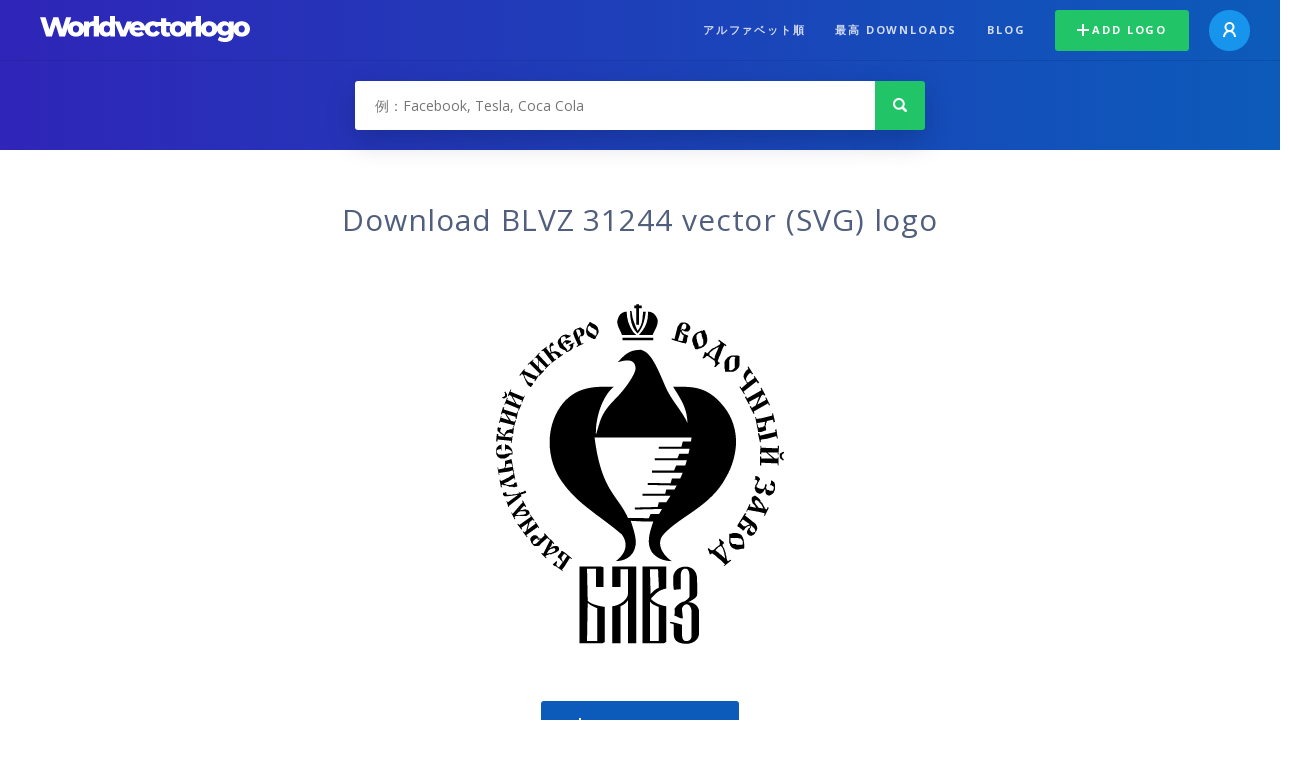

--- FILE ---
content_type: text/html; charset=UTF-8
request_url: https://worldvectorlogo.com/ja/logo/blvz-31244
body_size: 4038
content:
<!doctype html><html lang="ja"><head><meta charset="UTF-8"><meta http-equiv="X-UA-Compatible" content="IE=edge, chrome=1"><meta name="google-adsense-account" content="ca-pub-6910383391181442"><title>BLVZ 31244 Vector Logo - Download Free SVG Icon | Worldvectorlogo</title><link rel="preconnect" href="https://fonts.gstatic.com" crossorigin><link rel="preconnect" href="https://ssl.google-analytics.com" crossorigin><link rel="preconnect" href="https://cdn4.buysellads.net" crossorigin><script type="text/javascript">
		(function(){
			var bsa_optimize=document.createElement('script');
			bsa_optimize.type='text/javascript';
			bsa_optimize.async=true;
			bsa_optimize.src='https://cdn4.buysellads.net/pub/worldvectorlogo.js?'+(new Date()-new Date()%600000);
			(document.getElementsByTagName('head')[0]||document.getElementsByTagName('body')[0]).appendChild(bsa_optimize);
		})();
	</script><link rel="preconnect" href="https://cdn.worldvectorlogo.com"><link rel="preconnect" href="https://tpc.googlesyndication.com" crossorigin><link rel="preconnect" href="https://adservice.google.com" crossorigin><script async src="https://securepubads.g.doubleclick.net/tag/js/gpt.js" crossorigin="anonymous"></script><script>
  window.googletag = window.googletag || {cmd: []};
  googletag.cmd.push(function() {
    // Size Mapping for Leaderboard
    var leaderboardMapping = googletag.sizeMapping()
      .addSize([1024, 0], [[728, 90], [970, 90]]) // Desktop
      .addSize([0, 0], [[320, 100]]) // Mobile
      .build();

    // Leaderboard - Above The Fold
    googletag.defineSlot("/23326322340/leaderboard_atf", [[320, 100], [970, 90], [728, 90]], 'div-gpt-ad-1762495894639-0')
      .defineSizeMapping(leaderboardMapping)
      .addService(googletag.pubads());

    // Leaderboard - Below The Fold
    googletag.defineSlot("/23326322340/leaderboard_btf", [[320, 100], [970, 90], [728, 90]], 'div-gpt-ad-1765085774311-0')
      .defineSizeMapping(leaderboardMapping)
      .addService(googletag.pubads());

    // Leaderboard - Sticky (anchor out-of-page)
    // var stickySlot = googletag.defineOutOfPageSlot(
    //   "/23326322340/leaderboard_sticky",
    //   googletag.enums.OutOfPageFormat.BOTTOM_ANCHOR
    // );

    // if (stickySlot) {
    //   stickySlot.addService(googletag.pubads());
    // }

    googletag.pubads().enableSingleRequest();
    googletag.pubads().collapseEmptyDivs();
    googletag.enableServices();
  });
</script><link rel="shortcut icon" href="https://cdn.worldvectorlogo.com/static/img/favicon.ico"><link rel="stylesheet" type="text/css" href="https://cdn.worldvectorlogo.com/static/css/global.css?v=714"><link href="https://fonts.googleapis.com/css?family=Open+Sans:300,400,700&display=swap&subset=greek" rel="stylesheet"><meta name="viewport" content="width=device-width, initial-scale=1.0"><meta name="description" content="SVG 形式での BLVZ 31244 のロゴのベクトルをダウンロードします。このロゴは EPS、AI、psd ファイルとの互換性および Adobe PDF フォーマットします。"><meta name="keywords" content="vector logo,brand logo,AI,SVG,EPS,PDF,CorelDRAW,logo,vector,download,Illustrator,InDesign,Photoshop,brand,icon,illustration"><link rel="alternate" href="https://worldvectorlogo.com/zh/logo/blvz-31244" hreflang="zh" /><link rel="alternate" href="https://worldvectorlogo.com/nl/logo/blvz-31244" hreflang="nl" /><link rel="alternate" href="https://worldvectorlogo.com/ja/logo/blvz-31244" hreflang="ja" /><link rel="alternate" href="https://worldvectorlogo.com/de/logo/blvz-31244" hreflang="de" /><link rel="alternate" href="https://worldvectorlogo.com/ru/logo/blvz-31244" hreflang="ru" /><link rel="alternate" href="https://worldvectorlogo.com/pt/logo/blvz-31244" hreflang="pt" /><link rel="alternate" href="https://worldvectorlogo.com/logo/blvz-31244" hreflang="en" /><link rel="alternate" href="https://worldvectorlogo.com/logo/blvz-31244" hreflang="x-default" /><link rel="alternate" href="https://worldvectorlogo.com/fr/logo/blvz-31244" hreflang="fr" /><link rel="alternate" href="https://worldvectorlogo.com/el/logotypo/blvz-31244" hreflang="el" /><link rel="alternate" href="https://worldvectorlogo.com/es/logo/blvz-31244" hreflang="es" /><link rel="alternate" href="https://worldvectorlogo.com/ar/logo/blvz-31244" hreflang="ar" /><link rel="canonical" href="https://worldvectorlogo.com/ja/logo/blvz-31244" /><meta name="publication-media-verification" content="cd83bb3deec84206abfffe24bfb417d3"></head><body><div class="frame"><header class="row"><div class="header"><div class="wrapper clear"><div class="flex-header"><div class="flex-header__item flex-header__item--left"></div><div class="flex-header__center"><a class="logo align_left" href="https://worldvectorlogo.com/ja"><img src="https://cdn.worldvectorlogo.com/static/img/logo-new.svg" width="210" height="26" alt="Logo Worldvectorlogo" title="ホームに戻る"></a></div><div class="flex-header__item flex-header__item--right"><div class="main-nav"><input class="main-nav__toggle" id="main-nav__toggle" type="checkbox"><label accesskey="M" for="main-nav__toggle" class="main-nav__label"><svg class="main-nav__hamburger" xmlns="http://www.w3.org/2000/svg" width="16" height="12" viewBox="0 0 16 12"><line y1="1" x2="16" y2="1" stroke-miterlimit="10" stroke-width="2"/><line y1="6" x2="16" y2="6" stroke-miterlimit="10" stroke-width="2"/><line y1="11" x2="16" y2="11" stroke-miterlimit="10" stroke-width="2"/></svg></label><div class="main-nav__container"><label for="main-nav__toggle" class="main-nav__close"><svg class="main-nav__cross" xmlns="http://www.w3.org/2000/svg" width="14" height="14" viewBox="0 0 14 14"><line xmlns="http://www.w3.org/2000/svg" x1="2" y1="12" x2="12" y2="2" stroke-linecap="square" stroke-width="2" shape-rendering="crispEdges"></line><line xmlns="http://www.w3.org/2000/svg" x1="2" y1="2" x2="12" y2="12" stroke-linecap="square" stroke-width="2" shape-rendering="crispEdges"></line></svg></label><ul class="main-nav__menu"><li class="main-nav__item"><a class="main-nav__link" href="https://worldvectorlogo.com/ja/alphabetical">アルファベット順</a></li><li class="main-nav__item"><a class="main-nav__link" href="https://worldvectorlogo.com/ja/most-downloaded">最高 downloads</a></li><li class="main-nav__item"><a class="main-nav__link" href="https://worldvectorlogo.com/blog/">Blog</a></li><li class="main-nav__item main-nav__item--mobile-divider"><a class="main-nav__button main-nav__button--last-child button button--green button--smaller" href="https://worldvectorlogo.com/ja/account/add-logo"><svg class="button__plus-icon" xmlns="http://www.w3.org/2000/svg" width="12" height="12" viewBox="0 0 12 12"><line x1="6" x2="6" y2="12" fill="none" stroke="#fff" stroke-miterlimit="10" stroke-width="2"/><line y1="6" x2="12" y2="6" fill="none" stroke="#fff" stroke-miterlimit="10" stroke-width="2"/></svg>Add logo
									</a><div class="main-nav__profile"><a class="main-nav__profile-avatar" href="https://worldvectorlogo.com/ja/account/sign-in"><svg class="main-nav__profile-avatar-icon" xmlns="http://www.w3.org/2000/svg" width="13" height="15" viewBox="0 0 13 15"><circle cx="6.5" cy="5" r="4" fill="none" stroke="#fff" stroke-miterlimit="10" stroke-width="2"/><path d="M1,15c0-3,2.46-6,5.5-6S12,12,12,15" fill="none" stroke="#fff" stroke-miterlimit="10" stroke-width="2"/></svg></a></div></li></ul></div></div></div></div></div></div></header><main class="row expand"><section class="search smaller"><form method="post" action="https://worldvectorlogo.com/ja/search/" id="search_form"><div class="search_holder"><div class="search_position"><input type="submit" value="Search" class="search_button" title="検索"><div class="search_input_field"><input autocomplete="off" type="text" id="search_field" name="search_query" placeholder="例：Facebook, Tesla, Coca Cola" value=""><div id="search_suggestions" class="hide"></div></div></div></div></form></section><!-- /23326322340/leaderboard_atf --><div class="top-waldo top-waldo--white"><div id="div-gpt-ad-1762495894639-0" style="min-width: 320px; min-height: 90px;"><script>
      googletag.cmd.push(function() {
        googletag.display("div-gpt-ad-1762495894639-0");
      });
    </script></div></div><section class="white"><div class="wrapper"><h1 class="center"><div class="brand">Download BLVZ 31244 vector (SVG) logo</div></h1><div class="center"><img class="larger" src="https://cdn.worldvectorlogo.com/logos/blvz-31244.svg" alt="BLVZ 31244logo vector"></div><div class="center"><a id="download" class="button margin" target="_blank" href="https://worldvectorlogo.com/ja/download/blvz-31244.svg" rel="nofollow" data-redirect="https://worldvectorlogo.com/ja/downloaded/blvz-31244"><svg xmlns="http://www.w3.org/2000/svg" width="12" height="14" viewBox="0 0 12 14"><g stroke="#fff" fill="none" stroke-width="2" stroke-miterlimit="10"><path d="M11,5L6,9,1,5"/><path d="M6,9V0"/><path d="m0 13h12"/></g></svg>Download SVG</a><p class="terms">BLVZ 31244 のベクトルのロゴをダウンロードすることにより、あなた<a href="https://worldvectorlogo.com/ja/terms-of-use">は利用規約</a>に同意します
				</p></div><!-- /23326322340/leaderboard_btf --><div class="bottom-waldo"><div id="div-gpt-ad-1765085774311-0" style="min-width: 320px; min-height: 90px;"><script>
      googletag.cmd.push(function() {
        googletag.display("div-gpt-ad-1765085774311-0");
      });
    </script></div></div><div class="meta__container"><ul class="meta__tags"><li class="meta__tag">Tags
					</li><li class="meta__tag--none">no tags yet
					</li></ul><div class="meta__downloads"><span class='meta__downloads-value'>654</span> 回のダウンロード
				</div></div></div></section><section><div class="wrapper"><h2>ロゴス BLVZ 31244 に関連します</h2><div class="logos"><div class="grid"><div class="grid__col"><a class="logo" href="https://worldvectorlogo.com/ja/logo/blvz"><div class="logo__wrapper"><div class="logo__container"><img class="logo__img" src="https://cdn.worldvectorlogo.com/logos/blvz.svg" alt="BLVZlogo vector"></div><span class="logo__name">BLVZ</span></div></a></div></div></div></div></section><section><div class="wrapper"><h2>ランダムベクトルのロゴ</h2><div class="logos"><div class="grid"><div class="grid__col"><a class="logo" href="https://worldvectorlogo.com/ja/logo/gemjobs-nl"><div class="logo__wrapper"><div class="logo__container"><img class="logo__img" src="https://cdn.worldvectorlogo.com/logos/gemjobs-nl.svg" alt="Gemjobs nllogo vector"></div><span class="logo__name">Gemjobs nl</span></div></a></div><div class="grid__col"><a class="logo" href="https://worldvectorlogo.com/ja/logo/nokia-4"><div class="logo__wrapper"><div class="logo__container"><img class="logo__img" src="https://cdn.worldvectorlogo.com/logos/nokia-4.svg" alt="Nokialogo vector"></div><span class="logo__name">Nokia</span></div></a></div><div class="grid__col"><a class="logo" href="https://worldvectorlogo.com/ja/logo/rossy"><div class="logo__wrapper"><div class="logo__container"><img class="logo__img" src="https://cdn.worldvectorlogo.com/logos/rossy.svg" alt="Rossylogo vector"></div><span class="logo__name">Rossy</span></div></a></div><div class="grid__col"><a class="logo" href="https://worldvectorlogo.com/ja/logo/bellini-groupe"><div class="logo__wrapper"><div class="logo__container"><img class="logo__img" src="https://cdn.worldvectorlogo.com/logos/bellini-groupe.svg" alt="Bellini Groupelogo vector"></div><span class="logo__name">Bellini Groupe</span></div></a></div><div class="grid__col"><a class="logo" href="https://worldvectorlogo.com/ja/logo/defache"><div class="logo__wrapper"><div class="logo__container"><img class="logo__img" src="https://cdn.worldvectorlogo.com/logos/defache.svg" alt="Defachelogo vector"></div><span class="logo__name">Defache</span></div></a></div><div class="grid__col"><a class="logo" href="https://worldvectorlogo.com/ja/logo/larsen-3"><div class="logo__wrapper"><div class="logo__container"><img class="logo__img" src="https://cdn.worldvectorlogo.com/logos/larsen-3.svg" alt="Larsenlogo vector"></div><span class="logo__name">Larsen</span></div></a></div><div class="grid__col"><a class="logo" href="https://worldvectorlogo.com/ja/logo/baldone"><div class="logo__wrapper"><div class="logo__container"><img class="logo__img" src="https://cdn.worldvectorlogo.com/logos/baldone.svg" alt="Baldonelogo vector"></div><span class="logo__name">Baldone</span></div></a></div><div class="grid__col"><a class="logo" href="https://worldvectorlogo.com/ja/logo/canirac-mexico"><div class="logo__wrapper"><div class="logo__container"><img class="logo__img" src="https://cdn.worldvectorlogo.com/logos/canirac-mexico.svg" alt="Canirac Mexicologo vector"></div><span class="logo__name">Canirac Mexico</span></div></a></div></div></div><div class="center"><a class="button" href="https://worldvectorlogo.com/ja/random-logos">Random logos</a></div></div></section><!-- /23326322340/leaderboard_btf --><div class="bottom-waldo"><div id="div-gpt-ad-1765085774311-0" style="min-width: 320px; min-height: 90px;"><script>
      googletag.cmd.push(function() {
        googletag.display("div-gpt-ad-1765085774311-0");
      });
    </script></div></div></main><footer class="row"><div class="footer"><div class="wrapper clear mobile_center"><ul class="nav align_left mobile_float_none"><li><a href="https://worldvectorlogo.com/ja/account/sign-up">Create Account</a></li><li><a href="https://worldvectorlogo.com/ja/terms-of-use">利用規約</a></li><li><a href="https://worldvectorlogo.com/ja/about">About</a></li><li><a href="https://worldvectorlogo.com/blog/">Blog</a></li><li class="nav__dropdown"><a id="language_switch" href="#"><strong>Partners</strong><span class="caret"></span></a><ul class="nav__dropdown__menu submenu--large" id="language_switch_dropdown"><li><a href="https://coinranking.com"><img class="footer-nav-item__icon" src="https://cdn.worldvectorlogo.com/static/img/coinranking.svg" width="24" />
									Coinranking
								</a></li><li><a href="https://coinhodler.io"><img class="footer-nav-item__icon" src="https://cdn.worldvectorlogo.com/static/img/coinhodler.svg" width="24" />
									Coinhodler
								</a></li></ul></li></ul><ul class="nav align_right mobile_float_none mobile_margin"><li><a class="button button--light-green button--smaller footer-nav__button" href="https://worldvectorlogo.com/ja/account/add-logo"><svg class="button__plus-icon" xmlns="http://www.w3.org/2000/svg" width="12" height="12" viewBox="0 0 12 12"><line x1="6" x2="6" y2="12" fill="none" stroke="#21c466" stroke-miterlimit="10" stroke-width="2"/><line y1="6" x2="12" y2="6" fill="none" stroke="#21c466" stroke-miterlimit="10" stroke-width="2"/></svg>Add logo
					</a></li><li class="nav__dropdown"><a id="language_switch"><img class="language-icon" src="https://worldvectorlogo.com/static/img/language.svg" width="24" height="24"><strong>日本語</strong><span class="caret"></span></a><ul class="nav__dropdown__menu" id="language_switch_dropdown"><li><a href="https://worldvectorlogo.com/zh/logo/blvz-31244">中文</a></li><li><a href="https://worldvectorlogo.com/nl/logo/blvz-31244">Nederlands</a></li><li><a href="https://worldvectorlogo.com/ja/logo/blvz-31244">日本語</a></li><li><a href="https://worldvectorlogo.com/de/logo/blvz-31244">Deutsch</a></li><li><a href="https://worldvectorlogo.com/ru/logo/blvz-31244">русский</a></li><li><a href="https://worldvectorlogo.com/pt/logo/blvz-31244">Português</a></li><li><a href="https://worldvectorlogo.com/logo/blvz-31244">English</a></li><li><a href="https://worldvectorlogo.com/fr/logo/blvz-31244">Français</a></li><li><a href="https://worldvectorlogo.com/el/logotypo/blvz-31244">Ελληνικά</a></li><li><a href="https://worldvectorlogo.com/es/logo/blvz-31244">Español</a></li><li><a href="https://worldvectorlogo.com/ar/logo/blvz-31244">Arabic</a></li></ul></li></ul></div></div></footer></div><script async src="https://www.googletagmanager.com/gtag/js?id=G-3Y7D149PN0"></script><script>
    window.dataLayer = window.dataLayer || [];
    function gtag(){dataLayer.push(arguments);}
    gtag('js', new Date());

    gtag('config', 'G-3Y7D149PN0');
  </script><script type="text/javascript">var variables ={"url":"https:\/\/worldvectorlogo.com\/ja"};</script><script type="text/javascript" src="https://cdn.worldvectorlogo.com/static/js/2219504974.js?v=97"></script></body></html>

--- FILE ---
content_type: text/html; charset=utf-8
request_url: https://www.google.com/recaptcha/api2/aframe
body_size: 270
content:
<!DOCTYPE HTML><html><head><meta http-equiv="content-type" content="text/html; charset=UTF-8"></head><body><script nonce="uWpTyMX4BAxDL5Qy5S_AOA">/** Anti-fraud and anti-abuse applications only. See google.com/recaptcha */ try{var clients={'sodar':'https://pagead2.googlesyndication.com/pagead/sodar?'};window.addEventListener("message",function(a){try{if(a.source===window.parent){var b=JSON.parse(a.data);var c=clients[b['id']];if(c){var d=document.createElement('img');d.src=c+b['params']+'&rc='+(localStorage.getItem("rc::a")?sessionStorage.getItem("rc::b"):"");window.document.body.appendChild(d);sessionStorage.setItem("rc::e",parseInt(sessionStorage.getItem("rc::e")||0)+1);localStorage.setItem("rc::h",'1768897940039');}}}catch(b){}});window.parent.postMessage("_grecaptcha_ready", "*");}catch(b){}</script></body></html>

--- FILE ---
content_type: image/svg+xml
request_url: https://cdn.worldvectorlogo.com/logos/blvz-31244.svg
body_size: 6748
content:
<svg xmlns="http://www.w3.org/2000/svg" width="2500" height="2500" viewBox="0 0 192.756 192.756"><path fill-rule="evenodd" clip-rule="evenodd" fill="#fff" d="M0 0h192.756v192.756H0V0z"/><path d="M142.867 147.008l-.377-.377.754-.375-1.883-1.883-.752-.754v-3.01c.752.375 1.129 1.129 1.881 1.506l.754.752c0-.752 0-1.129-.377-1.883 0-.375 0-1.129-.377-1.881 0-.377-.377-1.131-.377-1.506-.375-.377-.375-.754-.752-1.131l-.377-.375h-.375v-3.766c.752.754 1.129 1.131 1.504 1.131l.377.375v.754c0 .377-.377.377-.377.377l-.375.375c0 .377.375.754.375 1.129.377.377.754 1.131.754 1.506.377.754.377 1.506.752 1.883 0 .754 0 1.129.377 1.883v1.129c.377.377.377.752.377 1.129.377.377.752.377 1.129 0l.754-.377.375.377-3.764 3.012zm-2.258-3.389c-.377-.375-1.131-.752-1.506-1.129-.754-.752-1.506-1.506-2.26-1.881-.377-.377-.752-.754-1.129-.377 0 0 0 .377-.377.377h-.377c-.375 0-.375-.377-.375-.754s-.377-.752-.377-1.129c-.377-.377-.377-.754-.377-.754-.375-.375 0-.375 0-.375 0-.377.377-.377.377-.377l.377.377c.752.752 1.129.752 1.506.752.752 0 1.129-.377 1.506-.752l1.129-1.131c.752-.375 1.129-.752 1.506-1.129v-.752-1.129c-.377-.377-.377-.754-.377-.754v-.377c0-.375.377-.375.377 0h.377v3.766c-.377.375-.377.375-.754.375l-1.883 1.883.377.377.377.377c.752.375 1.129.752 1.883 1.506v3.01zM153.406 137.598h-.752c-.377 0-1.129 0-1.883.375h-1.129v-2.635H152.654c.377-.375.377-.375.377-.752v-1.129c-.377-.377-.377-.754-.754-1.131 0 0-.375 0-.375-.375h-1.131c0-.377-.375-.377-.752-.377h-.377v-2.635c.754 0 1.129.375 1.506.375.377.377.754.377 1.129.754 1.129 1.506 1.506 3.389 1.506 6.023v.752c0 .377 0 .378-.377.755zm-3.763.375c-.377 0-.752 0-1.129-.375-.377 0-1.129-.377-1.506-.754-.752-.752-1.129-1.129-1.129-1.881-.377-.377-.377-1.131-.377-1.506v-2.637-1.129-.377h.377c.377 0 .752 0 1.506-.375h2.258v2.635h-2.635-.752v1.506c0 .377 0 .752.375 1.129l.377.377c0 .377.377.377.754.377h1.504l.377.375v2.635zM158.301 122.539c.754.377 1.506 1.131 1.883 1.506.375.754.752 1.506.752 2.26 0 .752-.377 1.506-1.129 2.258 0 .752-.377.752-.752 1.129-.377.377-.377.377-.754.377v-1.506h.377c.377 0 .752-.377 1.129-.377 0-.752 0-1.129-.377-1.506 0-.375-.375-.752-1.129-1.129v-3.012zm-4.141-3.387l3.764 3.012.377.375v3.012c0-.377 0-.377-.377-.377 0 0 0-.375-.375-.375 0 0-.377 0-.377-.377l.377 1.506-.377.377c-.377.375-.377.375-.377.752.377.377.377.754.754 1.129.375 0 .752.377.752.377v1.506l-.377.377h-.752c-.377 0-.754-.377-.754-.377-.752-.377-1.129-1.129-1.129-1.506 0-.752.377-1.506.754-1.883 0-.375.375-.752 1.129-.752l-.377-1.129c-.377 0-.752.375-1.129.375-.377.377-.754.377-.754.754-.375 0-.375.377-.752.377v-1.131h.377c.752-.375 1.129-.752 1.129-.752.377 0 .752 0 1.129-.377l-2.635-1.881v-3.012zm0-1.131h.377l.375.377-.752.754v-1.131 4.143l-1.129-.754-1.129 1.506c-.377 0-.377.377-.377.377l.752.752 1.129 1.129h.754v1.506l-.377.377s0 .377-.377.377h-.375s-.377 0-.377-.377l-1.883-1.506h-.375l-.377-.377v-.375c0-.377 0-.377.377-.754l3.764-6.024v1.131-1.131zM166.207 115.764l.375-1.129.754.377-2.26 4.516-.375-.375.375-1.131-3.012-.752v-2.258l2.26.375-1.129-2.258-1.131-1.129v-1.883c.377.377.754.754.754 1.506.752.377 1.129 1.129 1.506 1.883 0 0 0 .375.377.752.375.377.375.754.375 1.129.377 0 .377.377.754.377h.377zm-4.143 1.506l-6.398-1.129-.377 1.129-.377-.377 1.883-4.141.377.377-.377 1.129 3.764.754c-.375-.377-.752-.754-1.129-1.506l-1.129-1.131c0-.752-.377-1.129-.377-1.504v-1.506c.377-.377.754-.754 1.131-.754.375-.377.752-.377 1.129 0 .752.377 1.129.754 1.506 1.129l.375.377v1.506c-.375 0-.752-.377-1.129-.752h-.377c-.375-.377-.752 0-.752.375-.377.377-.377.754 0 1.129.377.754.752 1.131 1.129 1.506.377.754.754 1.131 1.129 1.131v2.258h-.001zM165.453 101.836l.754.377v.375c-.377.754-.377 1.131-.377 1.506 0 .377.377.754.377.754.375.377.752.377 1.129.377l.375.375h1.506c.377 0 .754-.375.754-1.129v-1.129c-.377-.377-.754-.377-1.129-.754h-.754v-.375c0-.377 0-.377.377-.754v-1.506h.377c.752.377 1.129.754 1.506 1.129.375.754.375 1.131.375 1.883v1.883c-.375.752-.375 1.129-.752 1.881-.377.377-.754.754-1.506 1.131-.377.375-.754.375-1.506.375-.377-.375-.752-.375-1.129-.752 0-.377-.377-.754-.377-1.129v-1.506h-.377s-.375.377-.375.752c-.377.377-.754 1.129-1.131 1.129-.375.377-1.129.754-1.881.377-.377 0-.754-.377-1.131-.752-.375-.377-.752-.754-.752-1.506-.377-.377-.377-.754 0-1.506v-.754c.377-.375.752-.752.752-1.129.377-.752.377-.752.377-1.129s0-.377-.752-.754h-.377c-.377 0-.377 0-.377-.375h.377v-1.506c0-.377.377-.377 1.129 0 .377 0 .754.377 1.129.752.377.377.377.754.377 1.129-.377 0-.377.377-.377.377 0 .377-.375.754-.375.754-.377.375-.377.752-.377.752-.377.754-.377 1.129-.754 1.129 0 .754 0 1.131.377 1.131.377.375.754.375 1.506.752h.754c.375.377.752 0 1.129 0 .377-.377.752-.752.752-1.129l.377-1.506zM175.617 88.286l-.377.753c-.377-.377-1.129-.753-1.506-1.129-.377-.753-.377-1.129-.377-1.506v-1.129c.377-.376.754-.376 1.131-.753.375 0 .752-.376 1.129-.376v.753c-.754.376-1.129.753-1.129 1.506 0 .376 0 .753.375 1.129 0 .375.377.375.754.752zm-6.023-.377l-3.764-3.388h-2.635v1.129l-.754-.376.377-4.517h.377v1.129l9.033.376v-1.505h.754l-.377 4.894h-.377v-1.129h-5.646l4.141 3.388h1.506v-.753h.377v4.517h-.377v-1.129l-9.033-.376v1.506h-.754V86.78h.754v1.129h6.398zM166.207 74.357l4.893-1.129-.377-1.129.754-.376.752 4.894-.377.376-.375-1.506-5.27 1.506v-2.636zm0-6.399v-3.012l3.01-.752v-1.129l.377-.376 1.129 4.894-.752.376-.377-1.506-3.387.753v.752zm-3.012 7.152l3.012-.753v2.635l-3.012.376V75.11zm3.012-10.164v3.012c-.377 0-.377.376-.377.376 0 .753 0 1.129-.377 1.506 0 .376 0 .753.377 1.129v1.129c0 .376-.377.376-.754.376l-1.881.753v-2.635h.752c0-.377.377-.377.377-.377h.377c0-.376.375-.376.375-.753 0-.752 0-1.505.377-1.882l-2.258.376v-2.259l3.012-.751zm-3.766 10.164h.754v2.259l-.377.376v1.129h-.377l-1.129-4.894h.752l.377 1.13zm.754-9.411v2.259l-2.26.376.377 1.506c0 .376 0 .753.377.753 0 .376.375.376.375.376l1.131-.376v2.635h-1.883v-.753l-1.506-7.529h.377l.375 1.129 2.637-.376zM162.064 53.653l-5.646 3.012.377 1.129-.377.377-2.258-4.141.752-.377.377 1.13 7.906-4.517-.377-1.13.377-.376 2.258 4.141-.752.376-.377-.753-1.129.753-2.259 4.894 4.894-2.635-.377-1.13.377-.376 2.258 4.517h-.752l-.377-1.129-7.904 4.517.375 1.129-.375.377-2.26-4.141.754-.377.375 1.13 2.26-1.506 1.88-4.894zM152.277 49.136l3.012-2.635c-.377-.752-.752-1.505-1.129-1.882-.377-.753-.754-1.506-.754-1.882 0-1.129.377-1.506.754-2.259.377-.752 1.129-1.505 1.883-1.882l-.377-1.129.377-.376 2.635 4.141-.754.377-.375-1.13c-.377.377-.377.377-.754.377-.752.753-1.506 1.506-1.883 2.635-.375.753 0 1.506.377 2.259.377 0 .377.376.377.376l3.764-2.635-.375-.753.375-.376 2.635 3.764-.752.376-.754-1.129-7.152 5.646.754 1.13-.377.376-2.635-4.141.377-.376.751 1.128zM150.771 31.444h.377v4.894c0 .753-.377 1.506-1.129 2.259-.377.376-.754.753-1.506 1.129-.377 0-.752.376-1.129.376h-.377v-1.129c.377 0 .754 0 .754-.376l.375-.376c.377 0 .377-.376.377-.376v-1.129-.753-1.129-1.129-.753l.377-.377v-.376c-.377-.376-.754-.376-1.129-.376h-.754v-.753h3.012c.377-.003.752-.003.752.374zm-3.763 8.658H143.619h-.375v-.753s0-.753-.377-1.129v-1.882-.753c0-.753 0-1.129.377-1.506 0-.376.375-.753.752-1.129.754-1.129 1.883-1.506 3.012-1.882v.753c-.377.376-.752.376-.752.752-.377 0-.377.377-.377.753-.377 0-.377.377-.377.753v4.141c0 .377 0 .376-.377.753.377 0 1.131.376 1.506.376l.377-.376v1.129zM143.996 25.421l-.377.753-.752-.753c-.377.753-.754 1.129-1.129 2.259-.377.753-.754 1.882-1.129 3.011-.754 1.129-.754 1.882-1.131 2.635-.375.753-.375 1.13 0 1.13v.376h.377c.377 0 .377.376.377.376v.376c-.377 0-.377.376-.754.376l-.752.753-.754.753h-.375c-.377 0-.377-.376-.377-.376l.377-.376c.375-.753.375-1.506 0-1.882 0-.376 0-.753-.377-1.129v-.753s0-.377.377-.377v-.752c.375-1.506 1.129-3.011 1.881-4.517 0-.376.377-.753.377-.753-.377 0-1.129.376-1.506.376-.377.376-.752.753-1.129.753v-.753c.377-.376.752-.753 1.506-.753.377-.376.752-.753 1.129-.753l.754-.753c0-.376 0-.753-.377-1.129l-.754-.376.377-.753 4.141 3.011zm-6.775 8.282c-.377 0-.377 0-.754-.377l-1.129-.753c-.377-.376-1.129-.752-1.506-1.129h-.752l-.754.753c-.375.376-.752.376-.752.376 0 .377-.377.377-.377 0-.377 0-.377 0-.377-.376.377 0 .377-.376.377-.376.377-.753.377-1.129.754-1.882v-.376c0-.376.375-.376.375-.376s.377 0 .377.376h.377v.376h.377l.752-.753 1.506-1.505c.377-.376.752-.753 1.506-.753v.753c-.377 0-.377.376-.377.376-.752.376-1.129.753-1.506 1.129s-.377.376-.752.753v1.129s.375.376.752.376l1.883 1.506v.753zM131.951 17.139v.376l.375.376c0 .753.377 1.129.754 1.882 0 1.129.377 1.506.377 2.258 0 .753 0 1.506-.377 2.259s-.754 1.129-1.129 1.506c-.377.376-.754.753-1.131.753-.375.376-.752.376-1.504.753v-1.129h.752l1.129-1.129v-.376-.753-.752-.753c-.377-.377-.377-.753-.377-1.129-.375-.376-.375-.753-.375-1.129v-.753c-.377 0-.377-.376-.377-.376v-.376h-.752v-.753c.375-.376.752-.376 1.129-.376.375 0 .752 0 .752-.376.377-.003.377-.003.754-.003zm-2.635 10.164c-.377 0-.754 0-1.131.376h-1.129s-.377 0-.377-.376c0 0-.375-.753-.375-1.129-.377-.753-.754-1.129-.754-1.506s0-.753-.377-1.129v-1.506c0-.376.377-.752.377-1.129.754-1.506 1.883-2.635 3.766-3.012v.753c-.377 0-.754.376-1.131.376 0 .376-.375.376-.375.753-.377.376-.377.376-.377.753v1.129c0 .376.377.753.377 1.129 0 .377 0 .753.375 1.506.377.376.377 1.129.377 1.129v.753h.754v1.13zM120.281 12.999h1.129c.754.376 1.129.376 1.506.753 0 0 .377.376.752.753 0 .376.377.753.377.753v1.129c-.377.753-.752 1.129-1.129 1.506h-1.883s-.375-.376-.752-.376v-.753h.752c.377-.376.754-.752.754-1.129v-1.506c-.377-.376-.377-.376-.754-.376-.375-.376-.375-.376-.752 0v-.754zm0 6.022s.377 0 .377.376c.375 0 .752 0 1.129.376.377 0 .752 0 .752.376 0 0 .377 0 .377.376 0 0 0 .376-.377.376l-.375 2.635s0 .376-.377.376v.376l-.377.376s-.377-.376-.752-.376h-.377v-3.761c.377 0 .377-.376 0-.376v-1.13zm-4.894 3.012l1.129-4.517c.377-1.505.377-2.258 1.131-3.011.375-.753.752-1.129 1.506-1.506h1.129v.753s-.377 0-.377.376c-.377.377-.752 1.13-.752 2.259 0 0-.377 0-.377.376v.376l1.129-.753.377.376v.753c0-.376-.377-.376-.377-.376l-.752.376c.375.376.375.753.752 1.129l.377.376v.753h-.377c-.377-.376-.752-.753-.752-1.129s-.377-.376-.377-.753l-1.506 4.894 1.883.377h.375c.377 0 .377-.377.377-.753l.377-1.129v3.011l-6.4-1.882v-.753l1.505.377zM70.216 13.375s.376.376.753.376c.753.376 1.129.753 1.506 1.129.376.377.753.753.753 1.506.376.753.376 1.129.376 1.506 0 .753-.376 1.129-.376 1.506-.376.376-.753.753-1.129 1.882 0 .376-.376.376-.376.752h-.376-.376s-.376 0-.753-.376v-2.635.376c.376 0 .753.376 1.129.376 0 .376 0 .376.376.753 0-.376.376-.753.753-1.129v-1.505c0-.376 0-.376-.376-.753 0 0-.376 0-.376-.376-.376 0-.376 0-.753-.376 0 0-.376-.376-.753-.376v-2.636h-.002zm-1.506-.753h.377c0 .376.376.376.376.376.377 0 .377.376.753.376v2.635c-.376-.377-.376-.377-.753-.377 0-.376-.376-.376-.376-.376 0-.377-.377-.377-.377-.377v-.376c-.376.376-.752.376-.752.753-.376.376-.376.376-.376.753v.752c0 .376 0 .376.376.753l.376.376.753.753c.376 0 .753.376 1.129.376v2.635h-.376c-.377-.376-.753-.376-1.13-.753 0 0-.376 0-.752-.376l-.753-.753c0-.376-.376-.753-.376-1.129-.376-1.506 0-3.012 1.129-4.894.376 0 .376-.376.376-.376 0-.374.376-.374.376-.751zM63.064 22.033l1.129 2.635.753-.376.376.376-2.635 1.129V21.28l.376-1.129h.376c.376-.376.376-.376.376-.753s0-.753-.376-1.129c0-.753-.376-1.129-.752-1.506v-.753s.376-.377.752-.377.753.377 1.129.753c.376 0 .753.376 1.129.753v1.506c0 .377 0 .753-.376 1.129 0 .376-.376.376-.753.753h-.376-.753l-.375 1.506zm-.376 3.764l-1.129.753v-.753l.752-.376-1.882-4.141c-.376-.753-.376-1.506-.753-1.882 0-.753 0-1.506.376-1.882.376-.753 1.129-1.129 1.506-1.129.376-.376.752-.376 1.129-.376v.752h-.753c-.376 0-.753.376-.753.753 0 0 0 .376.376.753 0 .376 0 .753.376 1.129v.376l.753 1.506v4.517h.002zM55.536 24.292h.376c-.376-.376-.376-.376-.753-.376h-.376l-.376.376c-.376.376-.376.753-.376.753.376.753.376 1.129.753 1.129l.753.753c.376.376.376.753.753 1.129v.753l.376-.376c.753-.376 1.129-.753 1.129-1.129.376-.753.376-1.129 0-1.506h-.376l-.376-.376 3.011-1.506.376.376-.753.376v1.506c-.377.376-.377 1.129-.754 1.506-.376.376-.753.753-1.129.753-.376.376-.753.376-1.129.752h-.753c-.376-.376-.376-.752-.753-.752-.376-.376-.376-.376-.753-.376-.753-.376-1.129-.753-1.506-.753l-.753-.753s-.376-.376-.376-.753c-.376-.753-.753-1.506-.753-2.259.377-.753.377-1.506 1.129-1.882.376-.753.753-1.129 1.506-1.506.376-.376.753-.376 1.129-.376.376-.376.753-.376 1.506 0 .376 0 .753 0 1.129.376l.752-.376v.753l-2.635 1.505v-.753c0-.376-.376-.376-.753-.753-.376 0-.753 0-1.129.376-.376 0-.753.376-.753.753v1.129c0 .377 0 1.129.376 1.506l.376.376c.376-.753.753-1.129 1.506-1.882H57.039c.376 0 .376 0 .753.377l.376-.377.377.753-2.635 1.506-.374-.752zM46.877 29.938l.376-.376v-.376c0-.376-.376-.376-.376-.376v-.752c0-.376 0-.753-.376-1.129V25.8c0-.376 0-.376.376-.753 0-.376 0-.753.376-.753.376-.376.753-.376 1.129-.376v.753l.376.376.376.376h-.374l-.376.376h-.753c0 .376-.376.376-.376.753v1.129c0 .376.376.753.376 1.505.753 0 1.129-.376 1.882-.376.377 0 1.13 0 1.506.376.753 0 1.506.753 1.882 1.506l.753-.376.376.376-2.635 1.882-.377-.376.377-.376c-.377 0-.377-.376-.377-.376l-1.129-1.129s-.377-.376-.753-.376h-.753c-.376 0-.753 0-1.129.376l2.258 3.011.377-.376.376.376-3.011 2.259v-.376l.753-.376-4.894-6.399-.753.376-.376-.376 3.011-2.259.376.376-.753.376 2.259 3.009zM40.478 33.703l.377 4.517 1.505 1.506.753-.753.377.753-2.635 2.635-.377-.377.753-.753-5.647-5.647-.752.753-.377-.376 3.012-2.635.376.377-.753.376 3.388 3.388-.376-4.517-1.13-.753-.752.753v-.377l2.635-3.011.376.376-.753.753 5.27 5.646.753-.753.376.377-2.635 2.635-.376-.376.753-.377-4.141-4.14zM38.22 44.996l.376-.753c-.753 0-1.506-.376-1.882-.753-.753 0-1.129-.376-1.882-.753-.376 0-.753-.376-1.129-.753-.752 0-.752-.376-1.129-.376 0 .376.377.753.377 1.505.752 1.129 1.129 1.882 1.882 2.635.376 0 .753.376.753.376h.752c.376 0 .753.376 1.129.376v.752c-.376 0-.376 0-.376.376h-.376v.376l-.376.376c-.376.376-.376 0-.376 0l-.376-.376c-.376 0-.376-.376-.753-.376-.376-.376-.376-.753-.753-1.129 0-.376-.376-.752-.753-1.505 0-.376-.376-.753-.376-1.129l-.377-.376c0-.753-.376-1.129-.376-1.506l-.753-.753h-.376v.377l-.753.753-.376-.377 2.635-3.388.377.376-.377.376c.753.753 1.882 1.129 3.012 1.506 1.129.753 2.259 1.129 3.388 1.506 0 0 .377.376.753.376l.377-.753.376.377L38.6 45.37l-.38-.374zM22.409 51.395c.376.376.376.753.753 1.129v1.129c-.376.376-.376.753-.753.753v-3.011zm0 6.023l7.152 3.011-.376 1.129h.376l1.506-3.388-.376-.376-.376.753-1.882-.753-2.259-4.141 5.271 2.259-.376.753.376.376 1.506-3.765h-.377l-.376.753-7.152-3.012.376-1.129h-.376l-1.506 3.388.376.376.376-.752 1.129.376 2.258 4.141-4.517-1.882.376-.753-.376-.376-.753 1.882v1.13zm-.752-6.023l.376-.377c.376 0 .376 0 .376.377v3.011c-.376 0-.752.376-.752.376-.377 0-.753 0-1.13-.376v-.376c.753 0 1.13-.376 1.506-.753v-1.129c0-.377 0-.377-.376-.753l.752 4.894v1.129l-.376.753h-.376l.752-1.882-.752-4.894zM22.786 63.441l2.635 3.764 1.882.377.376-.753h.377l-1.13 3.764h-.376l.376-1.13-7.528-1.881-.377.752h-.376l1.129-3.764h.377l-.377.753 4.518 1.506-2.259-3.765-1.506-.376v.753h-.753l1.13-3.765h.753l-.377 1.13 7.152 2.258.377-1.129h.376l-.753 4.141-.753-.377.377-.753-5.27-1.505zM21.28 75.863v-.753c-.376 0-.376-.376-.753-.376l-.376-.376c-.376 0-.376-.376-.753-.376l-.753-.753c-.376-.376-.753-.376-.753-.753v-.753c0-.376 0-.753.376-1.129.376 0 .376.376.753.376h.752v.753c-.376 0-.376.376-.376.753v.753c.376 0 .376.376.753.376.376.376.753.753 1.506 1.129.376-.753.376-1.129.752-1.506.376-.753.753-1.129 1.506-1.129.753-.376 1.506-.376 2.258-.376v-.753h.753l-.376 3.388h-.752l.376-.376h-.752c-.376-.376-1.129-.376-1.506-.376 0 .376-.376.376-.753.376-.376.376-.753.376-.753.753-.376.376-.376.753-.752 1.129l4.141.376v-.753h.376l-.376 3.765h-.376v-1.13l-7.529-.752v1.129h-.753l.376-4.141h.753v1.129l3.011.376zM20.151 80.004v3.388h-.376v-.752c-.753 0-1.506.376-1.882.376-.376.376-.376.753-.376 1.129s0 .376.376.753c0 .376.376.376.753.753h3.012c.376-.376 1.129-.376 1.505-.376.753-.376 1.506-.376 1.882-.376h.752v-.376c0-.376 0-.376-.376-.753s-.753-.753-1.129-.753c-.376-.376-1.129-.376-1.506-.376h-.376v.752h-.376v-3.388l.376-.376v.753c.376 0 1.129 0 1.506.376l1.129 1.129c.376.376.753.753.753 1.129.376.753.376 1.129.376 1.506v1.129h-.752c-.376 0-.376 0-.753.376-.376 0-.376.376-.753.753-.753.376-1.129.376-1.129.753-.376 0-.753.376-1.129.376h-.753c-.753 0-1.506 0-1.882-.376-.753-.376-1.129-.753-1.506-1.506s-.376-1.129-.376-1.882c0-1.129 0-2.258.753-2.635.376-.752 1.129-1.129 1.882-1.129v-.376h.375v-.001zM23.915 88.662l1.129-.376h.376c.376 0 .376.376.376.376v.377l1.129 6.397h-.375l-.376-1.127-2.258.753v-2.259l2.258-.376-.376-1.129c0-.376 0-.376-.376-.753h-1.505v-1.883h-.002zm-6.023 4.141h.376v1.129l3.388-.753s0-.376.376-.753v-1.129-.753-.752-.753h.376l1.506-.377v1.882l-.376.376h-.752v.753c-.376.376-.376 1.129-.753 1.506l1.882-.376v2.259l-5.27.751.376 1.129h-.376l-.753-4.139zM27.303 99.576v-1.129c-.753.377-1.505.754-1.882 1.129-.753.377-1.129.754-1.882 1.131-.376 0-.753.375-1.129.375-.376.377-.752.377-1.129.754.377 0 .753 0 1.506.377 1.129.375 2.259.375 3.012 0h.752c0-.377.376-.377.376-.377v-.377c.376-.377.753-.377 1.129-.377h.376v1.131c.376 0 .376.375.376.375v.377c0 .377 0 .377-.376.377h-.376c-.376 0-.753.377-.753.377-.376 0-.753 0-1.129-.377h-1.882c-.376-.377-.753-.377-1.129-.377s-.376-.377-.376-.377h-1.506c-.376-.375-.753-.375-.753-.375l-.376.375v.377l.376.754h-.752l-.753-4.143h.376l.376.754c.752-.377 1.882-.754 3.011-1.506 1.129-.377 2.259-1.129 3.012-1.883.376 0 .376 0 .752-.376v-.753l.376-.376.753 3.765-.376.375zM29.938 106.354l.376.375c.376 0 .753 0 .753-.375h.752c.377-.377.753-.377 1.13-.754h.376l.376 1.129c-.752.377-1.505.377-2.258.754h-.753l.376 1.129-6.776 5.27v.377l-.376.377-1.129-3.389h.376l.378.753 5.646-4.141c-2.635.375-4.894.752-6.023.752h-1.505l-.753-.752v-1.131h.753c.376-.375.752-.375 1.129-.375v.752c0 .377.376.754.753.754h1.506c.376 0 1.129 0 1.505-.377h1.506c.753-.377 1.506-.377 1.882-.377l-.376-.752h.376v.001zM30.691 113.129L31.82 112l-.376-.754.376-.375 1.882 3.387-.376.377-.753-.754-1.882 1.883v-2.635zm0 3.012v.752H32.572c.377 0 .753 0 .753.377.376.377.376.752 0 1.129h-.375c-.377.377-.753.377-1.13.377h-1.129v.752h2.635c.753 0 1.129-.375 1.506-.752.376 0 .753-.377.753-.754 0-.375 0-.752-.376-1.129 0-.375-.376-.375-.753-.752-.376 0-.753 0-1.129-.377-.376 0-1.129.377-1.506.377h-1.13l-3.388 4.141.376.752-.376.377-1.882-3.764h.376l.376.752 4.518-5.27v2.635l-.376.754c.376 0 .376-.377.376-.377v.752c-.376 0-.753.377-1.129.377l-1.506 1.506c1.129.377 1.882.377 2.259.377l.376-.377v.752h-1.129-1.506c-.376 0-.376.377-.376.377-.376 0-.376 0-.376.377l3.387-4.141zM34.455 127.057l4.517-3.387-.752-.754h.752l1.883 3.012-.377.377-.376-.754-6.4 4.517.753.752-.376.377-2.259-3.011.377-.375.376.751 1.129-.751 1.13-4.518-3.765 2.635.377.752-.377.377-2.258-3.012.376-.375.753.752 6.399-4.518-.753-1.129h.377l2.259 3.012-.377.377-.376-.754-1.883 1.506-1.129 4.141zM41.984 131.951l1.882-1.883-.376-.754.376-.375 2.635 3.012-.376.375-.753-.752-3.388 3.012c-.376.377-.753 1.129-1.506 1.506h-1.129v-1.506l.753-.754 1.505-1.506-1.505.377v-.752h-.753v-1.506c.376 0 .376 0 .753.375 0 0 0 .377.376.377v.754h1.506zm-2.635 4.141h-.753c-.376 0-1.129-.377-1.506-1.129-.376-.377-.753-.754-.753-1.506-.376-.377-.376-.754-.376-1.506.376-.377.376-.754.753-1.131.376-.375.753-.375 1.129-.752h1.129c.377 0 .377.377.377.377v1.506c-.377 0-.753.375-1.129.752s-.753.754-.753 1.129c-.376.377 0 .754 0 .754.376.377.753.377.753.377.376 0 .752 0 .752-.377h.377v1.506zM47.63 132.703l1.506 1.883-.376.377-.753-.754-.376 1.506v-3.012h-.001zm0 4.141v-.377c.753 0 1.129-.375 1.506-.375h1.129c.753 0 .753 0 1.13.375.376.377.376.754.376 1.131 0 .375 0 .752-.376 1.129-.377.377-.753.377-1.13.752-.753.377-1.129.377-1.882.754-.376 0-.376 0-.753.377v-.754c.376-.377.376-.377.753-.377.376-.375.753-.375 1.129-.752v-.377c.377-.377.377-.752 0-.752 0-.377-.376-.377-.752-.377s-.753.377-1.129.377v-.754l-3.388 4.895.753.752-.376.377-2.635-2.635.376-.377.753.377 3.764-7.529-.753-.377.376-.375 1.129.752v3.012l-1.129 1.506c.376-.001.753-.378 1.129-.378v.754h-.376c-.376.375-1.129.752-1.129.752l-1.129 1.883c.753 0 1.506-.377 2.259-.377h.376v.754h-1.129s-.376 0-.753.375h-.753c0 .377-.376.377-.376.377s0 .377-.376.377l3.386-4.895zM54.783 139.479l4.141 3.389-.376.377-.753-.754-3.012 4.895v-3.766l1.506-2.258-1.129-.752c-.376 0-.376-.377-.376-.377v-.754h-.001zm-.753 10.541l-3.765-2.635c-.376 0-.376-.377-.753-.377h-.376s0-.377-.376-.377-.376-.375-.376-.375 0-.377.376-.377c0 0 0-.377.376-.377.376-.377.376-.377.753-.752.376 0 .376-.377.376-.377h.377v.752c0 .377-.377.754-.377 1.131 0 .375.377.375.377.752l.376.377.377.375h.376l1.882-2.635c0-.375-.376-.752-.753-1.129s-.753-.752-.753-1.129c-.376 0-.376 0-.752-.377l-.377-.375c0-.377 0-.377.377-.754l1.505-1.883c0-.375 0-.375.376-.752.376 0 .376 0 .753.377l.753.375v.754h-.376c0 .377 0 .377-.376.752l-.753 1.131-.377.375.376.377c0 .752.376 1.129.376 1.129 0 .377 0 .754.376.754l.753-1.131v3.766l-1.506 1.881.753.377v.377h.002zM122.539 189.922c-6.775 0-7.527-3.012-7.527-5.271v-5.27c0-.375-1.131-.752-1.883-.752l-.377-.754c.754-.375 5.27 1.131 6.775 1.506v5.27c0 .754 0 3.766 2.26 3.766 3.387 0 3.012-3.389 3.012-3.389v-13.174c-.377-2.637-1.506-3.766-3.012-3.766-1.129.377-1.883 1.129-2.26 2.26 0 3.01.377 2.635.377 5.646-1.883 0-3.389-1.506-4.518-1.506 0-1.883.377-1.506 0-3.766.754-1.506 3.012-3.764 5.271-4.141 0 0 3.01-1.506 3.01-3.012v-9.41c0-2.258 0-5.646-2.258-5.646-2.635 0-2.635 3.012-2.635 5.27v6.023l-3.764.377c-.377-3.012-.377-3.766-.377-6.775 0-2.26 1.881-6.023 6.775-6.023 4.518 0 6.4 3.387 6.4 6.775 0 4.141.375 4.895 0 9.035-.377 1.506-3.389 3.01-4.895 3.764 1.883 0 4.895.752 6.023 4.518v12.799c-.374 3.763-3.385 5.269-6.397 5.646zM94.309 189.545h-4.518V165.83c-1.129 1.506-1.129 1.881-4.141 3.387v20.328h-4.517v-20.328c4.141-.375 8.658-3.764 8.658-7.152v-13.174H85.65v9.787h-4.517v-11.293h13.175v42.16h.001zM86.78 21.28h16.939v1.506H86.78V21.28z" fill-rule="evenodd" clip-rule="evenodd"/><path d="M93.179 3.587h1.129v-.753h1.505v.753h1.506v1.506h-1.506v9.034h-1.505V5.093h-1.129V3.587zm4.141 0v1.506-1.506zm-4.141 1.506V3.587v1.506zm2.635 9.034h-1.505 1.505zM94.309 2.834h1.505-1.505z"/><path d="M92.426 19.774h-6.023c-.753-2.635-3.388-5.647-2.259-8.658.753-3.012 3.011-4.141 4.894-4.141 0 3.765 1.129 7.529 3.388 10.917.376.753 1.129 1.129 1.882 1.882h-1.882zm5.271-4.894c1.127-2.635 1.504-5.27 1.879-7.905H98.07c0 1.506-.373 3.012-.373 4.141-.377 2.635-1.13 4.517-2.636 6.399-1.129-2.258-1.882-4.517-2.635-6.775-.376-1.129-.376-2.635-.753-4.141h-.753c0 3.388.376 6.023 1.506 8.658.753 1.505 1.506 2.635 2.635 3.764 1.13-1.129 1.883-2.635 2.636-4.141zm0 2.636c2.256-3.011 3.385-6.775 3.01-10.54 2.258 0 4.141 1.129 5.27 4.141.752 3.011-1.506 6.022-2.635 8.658h-7.528c.753-.754 1.13-1.506 1.883-2.259zM84.145 34.832c3.764-1.129 9.788-2.635 9.788 3.765-.376 3.012-5.271 10.54-10.917 16.187-8.658 8.658-8.281 12.046-10.917 19.951-.376-8.282 3.012-20.704 9.787-26.351-7.905 0-20.704-1.506-29.362 10.917-8.658 12.422-7.529 30.491 1.506 42.159 8.658 12.047 21.081 18.445 32.374 28.232 4.517 6.4.752 11.67-3.388 14.682 4.141 0 9.788-1.883 10.917-8.658.753-4.141-1.882-10.916-2.635-13.551l6.773.375h5.648c-1.883 5.646-4.143 11.67-.754 16.939 2.635 3.389 6.775 4.895 10.916 4.895-4.141-2.635-9.033-9.035-4.893-14.305 8.658-10.164 25.973-15.434 34.631-31.621 3.766-6.397 5.271-12.797 5.646-18.443V77.37c-.375-7.906-3.387-14.681-8.281-19.951-9.033-10.164-17.691-9.035-26.35-9.035 5.27 8.282 7.529 12.046 7.904 19.951-3.387-7.528-9.033-12.422-12.422-20.704-3.764-8.658-7.152-17.316-12.047-19.198-.75-.376-1.503-.753-2.256-.376-5.646-.001-8.657 3.387-11.668 6.775zm9.4 79.99l12.549-.277.635-2.545h4.07c.779-1.191 1.564-2.371 2.348-3.576h-15.45v-1.129h12.561l.613-2.447h4.514a71.73 71.73 0 0 0 1.211-2.123l-15.9-.324.021-1.129 12.498.254.771-2.701h4.566c.461-1.01.912-2.072 1.352-3.198h-16.939v-1.129h12.145l1.211-2.823h4.988c.289-.901.57-1.842.844-2.823h-17.682v-1.129h12.502l1.049-2.447h5.049c.213-.907.42-1.85.619-2.823h-16.961v-1.129H119.2l.705-2.823h4.525c.125-.737.25-1.487.369-2.259H71.346c3.765 29.737 12.799 31.62 18.445 44.418h8.279l3.107.154 1.035-2.414h4.713a68.307 68.307 0 0 1 1.582-2.779l-14.942.332-.02-1.131zM102.588 165.453v-.752c2.818-2.818 3.895-4.295 8.283-5.271v-12.045H97.697v42.16h12.043l1.131-.752v-19.576c-3.693-.442-6.355-2.071-8.283-3.764zm-.752 22.963v-21.834c1.057 1.586 3.146 2.43 4.893 3.012v18.822h-4.893zm.377-25.975l-.377-13.551h4.518c0 4.141.375 6.021.375 10.164-1.85.616-3.186 2.057-4.516 3.387zM67.582 166.205l-.376-17.691H72.1v10.164h4.141V147.76l-1.129-.375H63.064v42.16h12.799l.752-.377.377-.375v-19.199c-2.802-.467-7.266-1.242-9.41-3.389zm-.377 22.211l.376-21.08c1.575 1.574 3.361 2.057 5.27 3.012v18.068h-5.646z" fill-rule="evenodd" clip-rule="evenodd"/></svg>

--- FILE ---
content_type: image/svg+xml
request_url: https://cdn.worldvectorlogo.com/logos/blvz.svg
body_size: 6754
content:
<svg xmlns="http://www.w3.org/2000/svg" width="2500" height="2500" viewBox="0 0 192.756 192.756"><path fill-rule="evenodd" clip-rule="evenodd" fill="#fff" d="M0 0h192.756v192.756H0V0z"/><path d="M142.867 147.008l-.377-.377.754-.375-1.883-1.883-.752-.754v-3.01c.752.375 1.129 1.129 1.881 1.506l.754.752c0-.752 0-1.129-.377-1.883 0-.375 0-1.129-.377-1.881 0-.377-.377-1.131-.377-1.506-.375-.377-.375-.754-.752-1.131l-.377-.375h-.375v-3.766c.752.754 1.129 1.131 1.504 1.131l.377.375v.754c0 .377-.377.377-.377.377l-.375.375c0 .377.375.754.375 1.129.377.377.754 1.131.754 1.506.377.754.377 1.506.752 1.883 0 .754 0 1.129.377 1.883v1.129c.377.377.377.752.377 1.129.377.377.752.377 1.129 0l.754-.377.375.377-3.764 3.012zm-2.258-3.389c-.377-.375-1.131-.752-1.506-1.129-.754-.752-1.506-1.506-2.26-1.881-.377-.377-.752-.754-1.129-.377 0 0 0 .377-.377.377h-.377c-.375 0-.375-.377-.375-.754s-.377-.752-.377-1.129c-.377-.377-.377-.754-.377-.754-.375-.375 0-.375 0-.375 0-.377.377-.377.377-.377l.377.377c.752.752 1.129.752 1.506.752.752 0 1.129-.377 1.506-.752l1.129-1.131c.752-.375 1.129-.752 1.506-1.129v-.752-1.129c-.377-.377-.377-.754-.377-.754v-.377c0-.375.377-.375.377 0h.377v3.766c-.377.375-.377.375-.754.375l-1.883 1.883.377.377.377.377c.752.375 1.129.752 1.883 1.506v3.01zM153.406 137.598h-.752c-.377 0-1.129 0-1.883.375h-1.129v-2.635H152.654c.377-.375.377-.375.377-.752v-1.129c-.377-.377-.377-.754-.754-1.131 0 0-.375 0-.375-.375h-1.131c0-.377-.375-.377-.752-.377h-.377v-2.635c.754 0 1.129.375 1.506.375.377.377.754.377 1.129.754 1.129 1.506 1.506 3.389 1.506 6.023v.752c0 .377 0 .378-.377.755zm-3.763.375c-.377 0-.752 0-1.129-.375-.377 0-1.129-.377-1.506-.754-.752-.752-1.129-1.129-1.129-1.881-.377-.377-.377-1.131-.377-1.506v-2.637-1.129-.377h.377c.377 0 .752 0 1.506-.375h2.258v2.635h-2.635-.752v1.506c0 .377 0 .752.375 1.129l.377.377c0 .377.377.377.754.377h1.504l.377.375v2.635zM158.301 122.539c.754.377 1.506 1.131 1.883 1.506.375.754.752 1.506.752 2.26 0 .752-.377 1.506-1.129 2.258 0 .752-.377.752-.752 1.129-.377.377-.377.377-.754.377v-1.506h.377c.377 0 .752-.377 1.129-.377 0-.752 0-1.129-.377-1.506 0-.375-.375-.752-1.129-1.129v-3.012zm-4.141-3.387l3.764 3.012.377.375v3.012c0-.377 0-.377-.377-.377 0 0 0-.375-.375-.375 0 0-.377 0-.377-.377l.377 1.506-.377.377c-.377.375-.377.375-.377.752.377.377.377.754.754 1.129.375 0 .752.377.752.377v1.506l-.377.377h-.752c-.377 0-.754-.377-.754-.377-.752-.377-1.129-1.129-1.129-1.506 0-.752.377-1.506.754-1.883 0-.375.375-.752 1.129-.752l-.377-1.129c-.377 0-.752.375-1.129.375-.377.377-.754.377-.754.754-.375 0-.375.377-.752.377v-1.131h.377c.752-.375 1.129-.752 1.129-.752.377 0 .752 0 1.129-.377l-2.635-1.881v-3.012zm0-1.131h.377l.375.377-.752.754v-1.131 4.143l-1.129-.754-1.129 1.506c-.377 0-.377.377-.377.377l.752.752 1.129 1.129h.754v1.506l-.377.377s0 .377-.377.377h-.375s-.377 0-.377-.377l-1.883-1.506h-.375l-.377-.377v-.375c0-.377 0-.377.377-.754l3.764-6.024v1.131-1.131zM166.207 115.764l.375-1.129.754.377-2.26 4.516-.375-.375.375-1.131-3.012-.752v-2.258l2.26.375-1.129-2.258-1.131-1.129v-1.883c.377.377.754.754.754 1.506.752.377 1.129 1.129 1.506 1.883 0 0 0 .375.377.752.375.377.375.754.375 1.129.377 0 .377.377.754.377h.377zm-4.143 1.506l-6.398-1.129-.377 1.129-.377-.377 1.883-4.141.377.377-.377 1.129 3.764.754c-.375-.377-.752-.754-1.129-1.506l-1.129-1.131c0-.752-.377-1.129-.377-1.504v-1.506c.377-.377.754-.754 1.131-.754.375-.377.752-.377 1.129 0 .752.377 1.129.754 1.506 1.129l.375.377v1.506c-.375 0-.752-.377-1.129-.752h-.377c-.375-.377-.752 0-.752.375-.377.377-.377.754 0 1.129.377.754.752 1.131 1.129 1.506.377.754.754 1.131 1.129 1.131v2.258h-.001zM165.453 101.836l.754.377v.375c-.377.754-.377 1.131-.377 1.506 0 .377.377.754.377.754.375.377.752.377 1.129.377l.375.375h1.506c.377 0 .754-.375.754-1.129v-1.129c-.377-.377-.754-.377-1.129-.754h-.754v-.375c0-.377 0-.377.377-.754v-1.506h.377c.752.377 1.129.754 1.506 1.129.375.754.375 1.131.375 1.883v1.883c-.375.752-.375 1.129-.752 1.881-.377.377-.754.754-1.506 1.131-.377.375-.754.375-1.506.375-.377-.375-.752-.375-1.129-.752 0-.377-.377-.754-.377-1.129v-1.506h-.377s-.375.377-.375.752c-.377.377-.754 1.129-1.131 1.129-.375.377-1.129.754-1.881.377-.377 0-.754-.377-1.131-.752-.375-.377-.752-.754-.752-1.506-.377-.377-.377-.754 0-1.506v-.754c.377-.375.752-.752.752-1.129.377-.752.377-.752.377-1.129s0-.377-.752-.754h-.377c-.377 0-.377 0-.377-.375h.377v-1.506c0-.377.377-.377 1.129 0 .377 0 .754.377 1.129.752.377.377.377.754.377 1.129-.377 0-.377.377-.377.377 0 .377-.375.754-.375.754-.377.375-.377.752-.377.752-.377.754-.377 1.129-.754 1.129 0 .754 0 1.131.377 1.131.377.375.754.375 1.506.752h.754c.375.377.752 0 1.129 0 .377-.377.752-.752.752-1.129l.377-1.506zM175.617 88.286l-.377.753c-.377-.377-1.129-.753-1.506-1.129-.377-.753-.377-1.129-.377-1.506v-1.129c.377-.376.754-.376 1.131-.753.375 0 .752-.376 1.129-.376v.753c-.754.376-1.129.753-1.129 1.506 0 .376 0 .753.375 1.129 0 .375.377.375.754.752zm-6.023-.377l-3.764-3.388h-2.635v1.129l-.754-.376.377-4.517h.377v1.129l9.033.376v-1.505h.754l-.377 4.894h-.377v-1.129h-5.646l4.141 3.388h1.506v-.753h.377v4.517h-.377v-1.129l-9.033-.376v1.506h-.754V86.78h.754v1.129h6.398zM166.207 74.357l4.893-1.129-.377-1.129.754-.376.752 4.894-.377.376-.375-1.506-5.27 1.506v-2.636zm0-6.399v-3.012l3.01-.752v-1.129l.377-.376 1.129 4.894-.752.376-.377-1.506-3.387.753v.752zm-3.012 7.152l3.012-.753v2.635l-3.012.376V75.11zm3.012-10.164v3.012c-.377 0-.377.376-.377.376 0 .753 0 1.129-.377 1.506 0 .376 0 .753.377 1.129v1.129c0 .376-.377.376-.754.376l-1.881.753v-2.635h.752c0-.377.377-.377.377-.377h.377c0-.376.375-.376.375-.753 0-.752 0-1.505.377-1.882l-2.258.376v-2.259l3.012-.751zm-3.766 10.164h.754v2.259l-.377.376v1.129h-.377l-1.129-4.894h.752l.377 1.13zm.754-9.411v2.259l-2.26.376.377 1.506c0 .376 0 .753.377.753 0 .376.375.376.375.376l1.131-.376v2.635h-1.883v-.753l-1.506-7.529h.377l.375 1.129 2.637-.376zM162.064 53.653l-5.646 3.012.377 1.129-.377.377-2.258-4.141.752-.377.377 1.13 7.906-4.517-.377-1.13.377-.376 2.258 4.141-.752.376-.377-.753-1.129.753-2.259 4.894 4.894-2.635-.377-1.13.377-.376 2.258 4.517h-.752l-.377-1.129-7.904 4.517.375 1.129-.375.377-2.26-4.141.754-.377.375 1.13 2.26-1.506 1.88-4.894zM152.277 49.136l3.012-2.635c-.377-.752-.752-1.505-1.129-1.882-.377-.753-.754-1.506-.754-1.882 0-1.129.377-1.506.754-2.259.377-.752 1.129-1.505 1.883-1.882l-.377-1.129.377-.376 2.635 4.141-.754.377-.375-1.13c-.377.377-.377.377-.754.377-.752.753-1.506 1.506-1.883 2.635-.375.753 0 1.506.377 2.259.377 0 .377.376.377.376l3.764-2.635-.375-.753.375-.376 2.635 3.764-.752.376-.754-1.129-7.152 5.646.754 1.13-.377.376-2.635-4.141.377-.376.751 1.128zM150.771 31.444h.377v4.894c0 .753-.377 1.506-1.129 2.259-.377.376-.754.753-1.506 1.129-.377 0-.752.376-1.129.376h-.377v-1.129c.377 0 .754 0 .754-.376l.375-.376c.377 0 .377-.376.377-.376v-1.129-.753-1.129-1.129-.753l.377-.377v-.376c-.377-.376-.754-.376-1.129-.376h-.754v-.753h3.012c.377-.003.752-.003.752.374zm-3.763 8.658H143.619h-.375v-.753s0-.753-.377-1.129v-1.882-.753c0-.753 0-1.129.377-1.506 0-.376.375-.753.752-1.129.754-1.129 1.883-1.506 3.012-1.882v.753c-.377.376-.752.376-.752.752-.377 0-.377.377-.377.753-.377 0-.377.377-.377.753v4.141c0 .377 0 .376-.377.753.377 0 1.131.376 1.506.376l.377-.376v1.129zM143.996 25.421l-.377.753-.752-.753c-.377.753-.754 1.129-1.129 2.259-.377.753-.754 1.882-1.129 3.011-.754 1.129-.754 1.882-1.131 2.635-.375.753-.375 1.13 0 1.13v.376h.377c.377 0 .377.376.377.376v.376c-.377 0-.377.376-.754.376l-.752.753-.754.753h-.375c-.377 0-.377-.376-.377-.376l.377-.376c.375-.753.375-1.506 0-1.882 0-.376 0-.753-.377-1.129v-.753s0-.377.377-.377v-.752c.375-1.506 1.129-3.011 1.881-4.517 0-.376.377-.753.377-.753-.377 0-1.129.376-1.506.376-.377.376-.752.753-1.129.753v-.753c.377-.376.752-.753 1.506-.753.377-.376.752-.753 1.129-.753l.754-.753c0-.376 0-.753-.377-1.129l-.754-.376.377-.753 4.141 3.011zm-6.775 8.282c-.377 0-.377 0-.754-.377l-1.129-.753c-.377-.376-1.129-.752-1.506-1.129h-.752l-.754.753c-.375.376-.752.376-.752.376 0 .377-.377.377-.377 0-.377 0-.377 0-.377-.376.377 0 .377-.376.377-.376.377-.753.377-1.129.754-1.882v-.376c0-.376.375-.376.375-.376s.377 0 .377.376h.377v.376h.377l.752-.753 1.506-1.505c.377-.376.752-.753 1.506-.753v.753c-.377 0-.377.376-.377.376-.752.376-1.129.753-1.506 1.129s-.377.376-.752.753v1.129s.375.376.752.376l1.883 1.506v.753zM131.951 17.139v.376l.375.376c0 .753.377 1.129.754 1.882 0 1.129.377 1.506.377 2.258 0 .753 0 1.506-.377 2.259s-.754 1.129-1.129 1.506c-.377.376-.754.753-1.131.753-.375.376-.752.376-1.504.753v-1.129h.752l1.129-1.129v-.376-.753-.752-.753c-.377-.377-.377-.753-.377-1.129-.375-.376-.375-.753-.375-1.129v-.753c-.377 0-.377-.376-.377-.376v-.376h-.752v-.753c.375-.376.752-.376 1.129-.376.375 0 .752 0 .752-.376.377-.003.377-.003.754-.003zm-2.635 10.164c-.377 0-.754 0-1.131.376h-1.129s-.377 0-.377-.376c0 0-.375-.753-.375-1.129-.377-.753-.754-1.129-.754-1.506s0-.753-.377-1.129v-1.506c0-.376.377-.752.377-1.129.754-1.506 1.883-2.635 3.766-3.012v.753c-.377 0-.754.376-1.131.376 0 .376-.375.376-.375.753-.377.376-.377.376-.377.753v1.129c0 .376.377.753.377 1.129 0 .377 0 .753.375 1.506.377.376.377 1.129.377 1.129v.753h.754v1.13zM120.281 12.999h1.129c.754.376 1.129.376 1.506.753 0 0 .377.376.752.753 0 .376.377.753.377.753v1.129c-.377.753-.752 1.129-1.129 1.506h-1.883s-.375-.376-.752-.376v-.753h.752c.377-.376.754-.752.754-1.129v-1.506c-.377-.376-.377-.376-.754-.376-.375-.376-.375-.376-.752 0v-.754zm0 6.022s.377 0 .377.376c.375 0 .752 0 1.129.376.377 0 .752 0 .752.376 0 0 .377 0 .377.376 0 0 0 .376-.377.376l-.375 2.635s0 .376-.377.376v.376l-.377.376s-.377-.376-.752-.376h-.377v-3.761c.377 0 .377-.376 0-.376v-1.13zm-4.894 3.012l1.129-4.517c.377-1.505.377-2.258 1.131-3.011.375-.753.752-1.129 1.506-1.506h1.129v.753s-.377 0-.377.376c-.377.377-.752 1.13-.752 2.259 0 0-.377 0-.377.376v.376l1.129-.753.377.376v.753c0-.376-.377-.376-.377-.376l-.752.376c.375.376.375.753.752 1.129l.377.376v.753h-.377c-.377-.376-.752-.753-.752-1.129s-.377-.376-.377-.753l-1.506 4.894 1.883.377h.375c.377 0 .377-.377.377-.753l.377-1.129v3.011l-6.4-1.882v-.753l1.505.377zM70.216 13.375s.376.376.753.376c.753.376 1.129.753 1.506 1.129.376.377.753.753.753 1.506.376.753.376 1.129.376 1.506 0 .753-.376 1.129-.376 1.506-.376.376-.753.753-1.129 1.882 0 .376-.376.376-.376.752h-.376-.376s-.376 0-.753-.376v-2.635.376c.376 0 .753.376 1.129.376 0 .376 0 .376.376.753 0-.376.376-.753.753-1.129v-1.505c0-.376 0-.376-.376-.753 0 0-.376 0-.376-.376-.376 0-.376 0-.753-.376 0 0-.376-.376-.753-.376v-2.636h-.002zm-1.506-.753h.377c0 .376.376.376.376.376.377 0 .377.376.753.376v2.635c-.376-.377-.376-.377-.753-.377 0-.376-.376-.376-.376-.376 0-.377-.377-.377-.377-.377v-.376c-.376.376-.752.376-.752.753-.376.376-.376.376-.376.753v.752c0 .376 0 .376.376.753l.376.376.753.753c.376 0 .753.376 1.129.376v2.635h-.376c-.377-.376-.753-.376-1.13-.753 0 0-.376 0-.752-.376l-.753-.753c0-.376-.376-.753-.376-1.129-.376-1.506 0-3.012 1.129-4.894.376 0 .376-.376.376-.376 0-.374.376-.374.376-.751zM63.064 22.033l1.129 2.635.753-.376.376.376-2.635 1.129V21.28l.376-1.129h.376c.376-.376.376-.376.376-.753s0-.753-.376-1.129c0-.753-.376-1.129-.752-1.506v-.753s.376-.377.752-.377.753.377 1.129.753c.376 0 .753.376 1.129.753v1.506c0 .377 0 .753-.376 1.129 0 .376-.376.376-.753.753h-.376-.753l-.375 1.506zm-.376 3.764l-1.129.753v-.753l.752-.376-1.882-4.141c-.376-.753-.376-1.506-.753-1.882 0-.753 0-1.506.376-1.882.376-.753 1.129-1.129 1.506-1.129.376-.376.752-.376 1.129-.376v.752h-.753c-.376 0-.753.376-.753.753 0 0 0 .376.376.753 0 .376 0 .753.376 1.129v.376l.753 1.506v4.517h.002zM55.536 24.292h.376c-.376-.376-.376-.376-.753-.376h-.376l-.376.376c-.376.376-.376.753-.376.753.376.753.376 1.129.753 1.129l.753.753c.376.376.376.753.753 1.129v.753l.376-.376c.753-.376 1.129-.753 1.129-1.129.376-.753.376-1.129 0-1.506h-.376l-.376-.376 3.011-1.506.376.376-.753.376v1.506c-.377.376-.377 1.129-.754 1.506-.376.376-.753.753-1.129.753-.376.376-.753.376-1.129.752h-.753c-.376-.376-.376-.752-.753-.752-.376-.376-.376-.376-.753-.376-.753-.376-1.129-.753-1.506-.753l-.753-.753s-.376-.376-.376-.753c-.376-.753-.753-1.506-.753-2.259.377-.753.377-1.506 1.129-1.882.376-.753.753-1.129 1.506-1.506.376-.376.753-.376 1.129-.376.376-.376.753-.376 1.506 0 .376 0 .753 0 1.129.376l.752-.376v.753l-2.635 1.505v-.753c0-.376-.376-.376-.753-.753-.376 0-.753 0-1.129.376-.376 0-.753.376-.753.753v1.129c0 .377 0 1.129.376 1.506l.376.376c.376-.753.753-1.129 1.506-1.882H57.039c.376 0 .376 0 .753.377l.376-.377.377.753-2.635 1.506-.374-.752zM46.877 29.938l.376-.376v-.376c0-.376-.376-.376-.376-.376v-.752c0-.376 0-.753-.376-1.129V25.8c0-.376 0-.376.376-.753 0-.376 0-.753.376-.753.376-.376.753-.376 1.129-.376v.753l.376.376.376.376h-.374l-.376.376h-.753c0 .376-.376.376-.376.753v1.129c0 .376.376.753.376 1.505.753 0 1.129-.376 1.882-.376.377 0 1.13 0 1.506.376.753 0 1.506.753 1.882 1.506l.753-.376.376.376-2.635 1.882-.377-.376.377-.376c-.377 0-.377-.376-.377-.376l-1.129-1.129s-.377-.376-.753-.376h-.753c-.376 0-.753 0-1.129.376l2.258 3.011.377-.376.376.376-3.011 2.259v-.376l.753-.376-4.894-6.399-.753.376-.376-.376 3.011-2.259.376.376-.753.376 2.259 3.009zM40.478 33.703l.377 4.517 1.505 1.506.753-.753.377.753-2.635 2.635-.377-.377.753-.753-5.647-5.647-.752.753-.377-.376 3.012-2.635.376.377-.753.376 3.388 3.388-.376-4.517-1.13-.753-.752.753v-.377l2.635-3.011.376.376-.753.753 5.27 5.646.753-.753.376.377-2.635 2.635-.376-.376.753-.377-4.141-4.14zM38.22 44.996l.376-.753c-.753 0-1.506-.376-1.882-.753-.753 0-1.129-.376-1.882-.753-.376 0-.753-.376-1.129-.753-.752 0-.752-.376-1.129-.376 0 .376.377.753.377 1.505.752 1.129 1.129 1.882 1.882 2.635.376 0 .753.376.753.376h.752c.376 0 .753.376 1.129.376v.752c-.376 0-.376 0-.376.376h-.376v.376l-.376.376c-.376.376-.376 0-.376 0l-.376-.376c-.376 0-.376-.376-.753-.376-.376-.376-.376-.753-.753-1.129 0-.376-.376-.752-.753-1.505 0-.376-.376-.753-.376-1.129l-.377-.376c0-.753-.376-1.129-.376-1.506l-.753-.753h-.376v.377l-.753.753-.376-.377 2.635-3.388.377.376-.377.376c.753.753 1.882 1.129 3.012 1.506 1.129.753 2.259 1.129 3.388 1.506 0 0 .377.376.753.376l.377-.753.376.377L38.6 45.37l-.38-.374zM22.409 51.395c.376.376.376.753.753 1.129v1.129c-.376.376-.376.753-.753.753v-3.011zm0 6.023l7.152 3.011-.376 1.129h.376l1.506-3.388-.376-.376-.376.753-1.882-.753-2.259-4.141 5.271 2.259-.376.753.376.376 1.506-3.765h-.377l-.376.753-7.152-3.012.376-1.129h-.376l-1.506 3.388.376.376.376-.752 1.129.376 2.258 4.141-4.517-1.882.376-.753-.376-.376-.753 1.882v1.13zm-.752-6.023l.376-.377c.376 0 .376 0 .376.377v3.011c-.376 0-.752.376-.752.376-.377 0-.753 0-1.13-.376v-.376c.753 0 1.13-.376 1.506-.753v-1.129c0-.377 0-.377-.376-.753l.752 4.894v1.129l-.376.753h-.376l.752-1.882-.752-4.894zM22.786 63.441l2.635 3.764 1.882.377.376-.753h.377l-1.13 3.764h-.376l.376-1.13-7.528-1.881-.377.752h-.376l1.129-3.764h.377l-.377.753 4.518 1.506-2.259-3.765-1.506-.376v.753h-.753l1.13-3.765h.753l-.377 1.13 7.152 2.258.377-1.129h.376l-.753 4.141-.753-.377.377-.753-5.27-1.505zM21.28 75.863v-.753c-.376 0-.376-.376-.753-.376l-.376-.376c-.376 0-.376-.376-.753-.376l-.753-.753c-.376-.376-.753-.376-.753-.753v-.753c0-.376 0-.753.376-1.129.376 0 .376.376.753.376h.752v.753c-.376 0-.376.376-.376.753v.753c.376 0 .376.376.753.376.376.376.753.753 1.506 1.129.376-.753.376-1.129.752-1.506.376-.753.753-1.129 1.506-1.129.753-.376 1.506-.376 2.258-.376v-.753h.753l-.376 3.388h-.752l.376-.376h-.752c-.376-.376-1.129-.376-1.506-.376 0 .376-.376.376-.753.376-.376.376-.753.376-.753.753-.376.376-.376.753-.752 1.129l4.141.376v-.753h.376l-.376 3.765h-.376v-1.13l-7.529-.752v1.129h-.753l.376-4.141h.753v1.129l3.011.376zM20.151 80.004v3.388h-.376v-.752c-.753 0-1.506.376-1.882.376-.376.376-.376.753-.376 1.129s0 .376.376.753c0 .376.376.376.753.753h3.012c.376-.376 1.129-.376 1.505-.376.753-.376 1.506-.376 1.882-.376h.752v-.376c0-.376 0-.376-.376-.753s-.753-.753-1.129-.753c-.376-.376-1.129-.376-1.506-.376h-.376v.752h-.376v-3.388l.376-.376v.753c.376 0 1.129 0 1.506.376l1.129 1.129c.376.376.753.753.753 1.129.376.753.376 1.129.376 1.506v1.129h-.752c-.376 0-.376 0-.753.376-.376 0-.376.376-.753.753-.753.376-1.129.376-1.129.753-.376 0-.753.376-1.129.376h-.753c-.753 0-1.506 0-1.882-.376-.753-.376-1.129-.753-1.506-1.506s-.376-1.129-.376-1.882c0-1.129 0-2.258.753-2.635.376-.752 1.129-1.129 1.882-1.129v-.376h.375v-.001zM23.915 88.662l1.129-.376h.376c.376 0 .376.376.376.376v.377l1.129 6.397h-.375l-.376-1.127-2.258.753v-2.259l2.258-.376-.376-1.129c0-.376 0-.376-.376-.753h-1.505v-1.883h-.002zm-6.023 4.141h.376v1.129l3.388-.753s0-.376.376-.753v-1.129-.753-.752-.753h.376l1.506-.377v1.882l-.376.376h-.752v.753c-.376.376-.376 1.129-.753 1.506l1.882-.376v2.259l-5.27.751.376 1.129h-.376l-.753-4.139zM27.303 99.576v-1.129c-.753.377-1.505.754-1.882 1.129-.753.377-1.129.754-1.882 1.131-.376 0-.753.375-1.129.375-.376.377-.752.377-1.129.754.377 0 .753 0 1.506.377 1.129.375 2.259.375 3.012 0h.752c0-.377.376-.377.376-.377v-.377c.376-.377.753-.377 1.129-.377h.376v1.131c.376 0 .376.375.376.375v.377c0 .377 0 .377-.376.377h-.376c-.376 0-.753.377-.753.377-.376 0-.753 0-1.129-.377h-1.882c-.376-.377-.753-.377-1.129-.377s-.376-.377-.376-.377h-1.506c-.376-.375-.753-.375-.753-.375l-.376.375v.377l.376.754h-.752l-.753-4.143h.376l.376.754c.752-.377 1.882-.754 3.011-1.506 1.129-.377 2.259-1.129 3.012-1.883.376 0 .376 0 .752-.376v-.753l.376-.376.753 3.765-.376.375zM29.938 106.354l.376.375c.376 0 .753 0 .753-.375h.752c.377-.377.753-.377 1.13-.754h.376l.376 1.129c-.752.377-1.505.377-2.258.754h-.753l.376 1.129-6.776 5.27v.377l-.376.377-1.129-3.389h.376l.378.753 5.646-4.141c-2.635.375-4.894.752-6.023.752h-1.505l-.753-.752v-1.131h.753c.376-.375.752-.375 1.129-.375v.752c0 .377.376.754.753.754h1.506c.376 0 1.129 0 1.505-.377h1.506c.753-.377 1.506-.377 1.882-.377l-.376-.752h.376v.001zM30.691 113.129L31.82 112l-.376-.754.376-.375 1.882 3.387-.376.377-.753-.754-1.882 1.883v-2.635zm0 3.012v.752H32.572c.377 0 .753 0 .753.377.376.377.376.752 0 1.129h-.375c-.377.377-.753.377-1.13.377h-1.129v.752h2.635c.753 0 1.129-.375 1.506-.752.376 0 .753-.377.753-.754 0-.375 0-.752-.376-1.129 0-.375-.376-.375-.753-.752-.376 0-.753 0-1.129-.377-.376 0-1.129.377-1.506.377h-1.13l-3.388 4.141.376.752-.376.377-1.882-3.764h.376l.376.752 4.518-5.27v2.635l-.376.754c.376 0 .376-.377.376-.377v.752c-.376 0-.753.377-1.129.377l-1.506 1.506c1.129.377 1.882.377 2.259.377l.376-.377v.752h-1.129-1.506c-.376 0-.376.377-.376.377-.376 0-.376 0-.376.377l3.387-4.141zM34.455 127.057l4.517-3.387-.752-.754h.752l1.883 3.012-.377.377-.376-.754-6.4 4.517.753.752-.376.377-2.259-3.011.377-.375.376.751 1.129-.751 1.13-4.518-3.765 2.635.377.752-.377.377-2.258-3.012.376-.375.753.752 6.399-4.518-.753-1.129h.377l2.259 3.012-.377.377-.376-.754-1.883 1.506-1.129 4.141zM41.984 131.951l1.882-1.883-.376-.754.376-.375 2.635 3.012-.376.375-.753-.752-3.388 3.012c-.376.377-.753 1.129-1.506 1.506h-1.129v-1.506l.753-.754 1.505-1.506-1.505.377v-.752h-.753v-1.506c.376 0 .376 0 .753.375 0 0 0 .377.376.377v.754h1.506zm-2.635 4.141h-.753c-.376 0-1.129-.377-1.506-1.129-.376-.377-.753-.754-.753-1.506-.376-.377-.376-.754-.376-1.506.376-.377.376-.754.753-1.131.376-.375.753-.375 1.129-.752h1.129c.377 0 .377.377.377.377v1.506c-.377 0-.753.375-1.129.752s-.753.754-.753 1.129c-.376.377 0 .754 0 .754.376.377.753.377.753.377.376 0 .752 0 .752-.377h.377v1.506zM47.63 132.703l1.506 1.883-.376.377-.753-.754-.376 1.506v-3.012h-.001zm0 4.141v-.377c.753 0 1.129-.375 1.506-.375h1.129c.753 0 .753 0 1.13.375.376.377.376.754.376 1.131 0 .375 0 .752-.376 1.129-.377.377-.753.377-1.13.752-.753.377-1.129.377-1.882.754-.376 0-.376 0-.753.377v-.754c.376-.377.376-.377.753-.377.376-.375.753-.375 1.129-.752v-.377c.377-.377.377-.752 0-.752 0-.377-.376-.377-.752-.377s-.753.377-1.129.377v-.754l-3.388 4.895.753.752-.376.377-2.635-2.635.376-.377.753.377 3.764-7.529-.753-.377.376-.375 1.129.752v3.012l-1.129 1.506c.376-.001.753-.378 1.129-.378v.754h-.376c-.376.375-1.129.752-1.129.752l-1.129 1.883c.753 0 1.506-.377 2.259-.377h.376v.754h-1.129s-.376 0-.753.375h-.753c0 .377-.376.377-.376.377s0 .377-.376.377l3.386-4.895zM54.783 139.479l4.141 3.389-.376.377-.753-.754-3.012 4.895v-3.766l1.506-2.258-1.129-.752c-.376 0-.376-.377-.376-.377v-.754h-.001zm-.753 10.541l-3.765-2.635c-.376 0-.376-.377-.753-.377h-.376s0-.377-.376-.377-.376-.375-.376-.375 0-.377.376-.377c0 0 0-.377.376-.377.376-.377.376-.377.753-.752.376 0 .376-.377.376-.377h.377v.752c0 .377-.377.754-.377 1.131 0 .375.377.375.377.752l.376.377.377.375h.376l1.882-2.635c0-.375-.376-.752-.753-1.129s-.753-.752-.753-1.129c-.376 0-.376 0-.752-.377l-.377-.375c0-.377 0-.377.377-.754l1.505-1.883c0-.375 0-.375.376-.752.376 0 .376 0 .753.377l.753.375v.754h-.376c0 .377 0 .377-.376.752l-.753 1.131-.377.375.376.377c0 .752.376 1.129.376 1.129 0 .377 0 .754.376.754l.753-1.131v3.766l-1.506 1.881.753.377v.377h.002zM122.539 189.922c-6.775 0-7.527-3.012-7.527-5.271v-5.27c0-.375-1.131-.752-1.883-.752l-.377-.754c.754-.375 5.27 1.131 6.775 1.506v5.27c0 .754 0 3.766 2.26 3.766 3.387 0 3.012-3.389 3.012-3.389v-13.174c-.377-2.637-1.506-3.766-3.012-3.766-1.129.377-1.883 1.129-2.26 2.26 0 3.01.377 2.635.377 5.646-1.883 0-3.389-1.506-4.518-1.506 0-1.883.377-1.506 0-3.766.754-1.506 3.012-3.764 5.271-4.141 0 0 3.01-1.506 3.01-3.012v-9.41c0-2.258 0-5.646-2.258-5.646-2.635 0-2.635 3.012-2.635 5.27v6.023l-3.764.377c-.377-3.012-.377-3.766-.377-6.775 0-2.26 1.881-6.023 6.775-6.023 4.518 0 6.4 3.387 6.4 6.775 0 4.141.375 4.895 0 9.035-.377 1.506-3.389 3.01-4.895 3.764 1.883 0 4.895.752 6.023 4.518v12.799c-.374 3.763-3.385 5.269-6.397 5.646zM94.309 189.545h-4.518V165.83c-1.129 1.506-1.129 1.881-4.141 3.387v20.328h-4.517v-20.328c4.141-.375 8.658-3.764 8.658-7.152v-13.174H85.65v9.787h-4.517v-11.293h13.175v42.16h.001zM86.78 21.28h16.939v1.506H86.78V21.28z" fill-rule="evenodd" clip-rule="evenodd"/><path d="M93.179 3.587h1.129v-.753h1.505v.753h1.506v1.506h-1.506v9.034h-1.505V5.093h-1.129V3.587zm4.141 0v1.506-1.506zm-4.141 1.506V3.587v1.506zm2.635 9.034h-1.505 1.505zM94.309 2.834h1.505-1.505z"/><path d="M92.426 19.774h-6.023c-.753-2.635-3.388-5.647-2.259-8.658.753-3.012 3.011-4.141 4.894-4.141 0 3.765 1.129 7.529 3.388 10.917.376.753 1.129 1.129 1.882 1.882h-1.882zm5.271-4.894c1.127-2.635 1.504-5.27 1.879-7.905H98.07c0 1.506-.373 3.012-.373 4.141-.377 2.635-1.13 4.517-2.636 6.399-1.129-2.258-1.882-4.517-2.635-6.775-.376-1.129-.376-2.635-.753-4.141h-.753c0 3.388.376 6.023 1.506 8.658.753 1.505 1.506 2.635 2.635 3.764 1.13-1.129 1.883-2.635 2.636-4.141zm0 2.636c2.256-3.011 3.385-6.775 3.01-10.54 2.258 0 4.141 1.129 5.27 4.141.752 3.011-1.506 6.022-2.635 8.658h-7.528c.753-.754 1.13-1.506 1.883-2.259zM84.145 34.832c3.764-1.129 9.788-2.635 9.788 3.765-.376 3.012-5.271 10.54-10.917 16.187-8.658 8.658-8.281 12.046-10.917 19.951-.376-8.282 3.012-20.704 9.787-26.351-7.905 0-20.704-1.506-29.362 10.917-8.658 12.422-7.529 30.491 1.506 42.159 8.658 12.047 21.081 18.445 32.374 28.232 4.517 6.4.752 11.67-3.388 14.682 4.141 0 9.788-1.883 10.917-8.658.753-4.141-1.882-10.916-2.635-13.551l6.773.375h5.648c-1.883 5.646-4.143 11.67-.754 16.939 2.635 3.389 6.775 4.895 10.916 4.895-4.141-2.635-9.033-9.035-4.893-14.305 8.658-10.164 25.973-15.434 34.631-31.621 3.766-6.397 5.271-12.797 5.646-18.443V77.37c-.375-7.906-3.387-14.681-8.281-19.951-9.033-10.164-17.691-9.035-26.35-9.035 5.27 8.282 7.529 12.046 7.904 19.951-3.387-7.528-9.033-12.422-12.422-20.704-3.764-8.658-7.152-17.316-12.047-19.198-.75-.376-1.503-.753-2.256-.376-5.646-.001-8.657 3.387-11.668 6.775zm9.4 79.99l12.549-.277.635-2.545h4.07c.779-1.191 1.564-2.371 2.348-3.576h-15.45v-1.129h12.561l.613-2.447h4.514a71.73 71.73 0 0 0 1.211-2.123l-15.9-.324.021-1.129 12.498.254.771-2.701h4.566c.461-1.01.912-2.072 1.352-3.198h-16.939v-1.129h12.145l1.211-2.823h4.988c.289-.901.57-1.842.844-2.823h-17.682v-1.129h12.502l1.049-2.447h5.049c.213-.907.42-1.85.619-2.823h-16.961v-1.129H119.2l.705-2.823h4.525c.125-.737.25-1.487.369-2.259H71.346c3.765 29.737 12.799 31.62 18.445 44.418h8.279l3.107.154 1.035-2.414h4.713a68.307 68.307 0 0 1 1.582-2.779l-14.942.332-.02-1.131zM102.588 165.453v-.752c2.818-2.818 3.895-4.295 8.283-5.271v-12.045H97.697v42.16h12.043l1.131-.752v-19.576c-3.693-.442-6.355-2.071-8.283-3.764zm-.752 22.963v-21.834c1.057 1.586 3.146 2.43 4.893 3.012v18.822h-4.893zm.377-25.975l-.377-13.551h4.518c0 4.141.375 6.021.375 10.164-1.85.616-3.186 2.057-4.516 3.387zM67.582 166.205l-.376-17.691H72.1v10.164h4.141V147.76l-1.129-.375H63.064v42.16h12.799l.752-.377.377-.375v-19.199c-2.802-.467-7.266-1.242-9.41-3.389zm-.377 22.211l.376-21.08c1.575 1.574 3.361 2.057 5.27 3.012v18.068h-5.646z" fill-rule="evenodd" clip-rule="evenodd"/></svg>

--- FILE ---
content_type: image/svg+xml
request_url: https://cdn.worldvectorlogo.com/logos/bellini-groupe.svg
body_size: 1359
content:
<svg xmlns="http://www.w3.org/2000/svg" width="2500" height="2500" viewBox="0 0 192.756 192.756"><g fill-rule="evenodd" clip-rule="evenodd"><path fill="#fff" d="M0 0h192.756v192.756H0V0z"/><path d="M156.707 134.514V19.727H37.749v114.787h118.958z"/><path d="M111.576 70.007c11.805-8.533 9.326-16.455 4.885-21.364-4.516-5.163-11.057-6.934-16.469-7.414 3.975-3.502 6.924-5.07 6.924-5.07l-.551-1.195a111.089 111.089 0 0 0-8.41 6.14c-4.415-.157-7.666.457-7.666.457-12.992 2.253-16.73 11.277-16.73 11.277 6.922-6.753 16.052-8.509 21.07-8.948-30.668 26.788-32.598 59.719-32.598 59.719.49-3.188 6.132-6.867 6.132-6.867-2.698-2.699-2.943-4.66 4.415-8.585 7.358-3.924 8.094-12.754 8.094-12.754 3.167-15.308 10.521-25.498 16.642-31.651a18.93 18.93 0 0 1 1.018.011c4.66.062 15.941 4.108 15.207 14.717-.736 10.608-13.367 11.282-13.367 11.282v.981C122 76.875 124.76 86.839 124.76 94.933c0 8.094-8.277 19.223-29.372 19.223-21.094 0-27.471-3.924-27.471-3.924 1.472 4.414 20.849 8.584 30.168 8.584 10.18 0 33.395-5.576 34.094-23.792.766-19.958-20.603-25.017-20.603-25.017z" fill="#0094d6"/><path d="M43.531 149.875c-.728.939-1.681 1.297-2.594 1.297-2.926 0-4.646-2.184-4.646-4.91 0-2.807 1.721-4.99 4.646-4.99 1.933 0 3.759 1.191 3.984 3.336h-1.986c-.238-1.047-1.02-1.59-1.999-1.59-1.867 0-2.568 1.59-2.568 3.244 0 1.574.702 3.164 2.568 3.164 1.35 0 2.131-.729 2.25-2.039h-2.092v-1.549h3.971v5.109h-1.324l-.21-1.072zM59.465 141.496h5.096c1.694 0 2.767 1.178 2.767 2.607 0 1.111-.45 1.945-1.496 2.369v.027c1.02.264 1.311 1.258 1.377 2.211.04.594.026 1.707.397 2.236h-2.079c-.251-.596-.225-1.51-.331-2.264-.146-.992-.53-1.43-1.575-1.43h-2.079v3.693h-2.078v-9.449h.001zm2.078 4.275h2.277c.927 0 1.43-.396 1.43-1.35 0-.914-.503-1.311-1.43-1.311h-2.277v2.661zM85.978 141.271c2.926 0 4.646 2.184 4.646 4.99 0 2.727-1.721 4.91-4.646 4.91s-4.646-2.184-4.646-4.91c0-2.806 1.721-4.99 4.646-4.99zm0 8.155c1.866 0 2.568-1.59 2.568-3.164 0-1.654-.702-3.244-2.568-3.244s-2.568 1.59-2.568 3.244c0 1.574.702 3.164 2.568 3.164zM112.781 147.373c0 2.555-1.51 3.799-4.037 3.799-2.541 0-4.025-1.23-4.025-3.799v-5.877h2.08v5.877c0 1.033.264 2.053 1.945 2.053 1.482 0 1.959-.648 1.959-2.053v-5.877h2.078v5.877zM127.289 141.496h4.262c2.355 0 3.27 1.496 3.27 3.031s-.914 3.031-3.27 3.031h-2.184v3.389h-2.078v-9.451zm2.078 4.447h1.615c.965 0 1.826-.211 1.826-1.416s-.861-1.416-1.826-1.416h-1.615v2.832zM148.838 141.496h7.068v1.746h-4.99v2.026h4.58v1.615h-4.58v2.316h5.096v1.748h-7.174v-9.451zM8.504 158.318h6.923c2.802 0 4.697.908 4.697 3.648 0 1.441-.721 2.451-1.999 3.068 1.792.516 2.699 1.896 2.699 3.73 0 2.986-2.534 4.264-5.192 4.264H8.504v-14.71zm3.235 12.198H15.2c1.277 0 2.391-.412 2.391-1.936 0-1.504-.948-2.102-2.329-2.102h-3.523v4.038zm0-6.243h3.276c1.133 0 1.978-.516 1.978-1.752 0-1.4-1.071-1.689-2.225-1.689h-3.029v3.441zM39.488 158.318H50.49v2.721h-7.768v3.152h7.129v2.514h-7.129v3.606h7.933v2.718H39.488v-14.711zM69.32 158.318h3.234v11.993h7.17v2.718H69.32v-14.711zM98.016 158.318h3.234v11.993h7.17v2.718H98.016v-14.711zM126.711 158.318h3.234v14.711h-3.234v-14.711zM149.27 158.318h3.212l6.141 9.87h.041v-9.87h3.029v14.711h-3.236l-6.119-9.847h-.041v9.847h-3.027v-14.711zM181.018 158.318h3.234v14.711h-3.234v-14.711z"/></g></svg>

--- FILE ---
content_type: image/svg+xml
request_url: https://cdn.worldvectorlogo.com/logos/baldone.svg
body_size: 10497
content:
<svg xmlns="http://www.w3.org/2000/svg" width="2500" height="2500" viewBox="0 0 192.756 192.756"><path fill-rule="evenodd" clip-rule="evenodd" fill="#fff" d="M0 0h192.756v192.756H0V0z"/><path d="M159.566 8.504v113.115c0 34.758-27.533 62.633-63.272 62.633-35.316.223-63.105-28.34-63.105-62.42V8.504h126.377z" fill-rule="evenodd" clip-rule="evenodd"/><path fill-rule="evenodd" clip-rule="evenodd" d="M158.18 9.891v111.711l-.08 3.185-.233 3.125-.383 3.076-.531 3.028-.676 2.97-.814 2.912-.951 2.85-1.086 2.785-1.215 2.715-1.342 2.641-1.467 2.564-1.584 2.483-1.699 2.398-1.814 2.311-1.924 2.22-2.029 2.121-2.129 2.024-2.231 1.92-2.326 1.814-2.418 1.701-2.506 1.588-2.592 1.469-2.671 1.348-2.752 1.222-2.827 1.092-2.898.959-2.967.822-3.031.68-3.094.537-3.15.389-3.207.236-3.261.078-3.223-.062-3.171-.223-3.118-.377-3.065-.531-3.006-.68-2.945-.824-2.88-.963-2.811-1.1-2.74-1.23-2.663-1.357-2.585-1.483-2.501-1.599-2.415-1.717-2.325-1.826-2.23-1.934-2.134-2.033-2.032-2.135-1.927-2.229-1.819-2.318-1.707-2.402-1.591-2.487-1.472-2.562-1.349-2.635-1.222-2.705-1.091-2.769-.958-2.83-.821-2.887-.679-2.938-.535-2.986-.386-3.031-.235-3.073-.079-3.125V9.891H158.18z"/><path fill-rule="evenodd" clip-rule="evenodd" fill="#fff" d="M34.576 38.503h123.602V9.889l-123.602.003v28.611z"/><path fill="none" stroke="#000" stroke-width=".216" stroke-miterlimit="2.613" d="M34.576 38.503h123.602V9.889l-123.602.003v28.611z"/><path d="M50.275 25.833h4.591c1.766 0 2.14.499 2.14 2.202 0 1.911-.852 2.036-2.638 2.036h-4.092v-4.238h-.001zm5.027 6.792c3.283 0 4.695-.893 4.695-4.342 0-1.973-.416-3.406-2.597-3.656v-.083c1.891-.457 2.223-1.662 2.223-3.449 0-3.427-1.538-4.051-4.59-4.051h-7.75v15.58h8.019v.001zm-5.027-13.024h4.216c1.476 0 2.14.124 2.14 1.786s-.374 2.181-2.057 2.181h-4.299v-3.967zM71.568 29.676l1.018 2.95h3.033l-5.276-15.58h-4.404l-5.176 15.58h3.099l.977-2.95h6.729zm-.665-2.264h-5.38l2.659-8.081h.042l2.679 8.081zM79.918 17.045h-2.991v15.58h10.262V30.07h-7.271V17.045zM88.582 32.625h7.935c4.716 0 5.63-2.867 5.63-6.107v-3.677c0-4.238-1.828-5.796-6.128-5.796h-7.437v15.58zm2.99-2.555V19.601h4.446c2.285 0 3.136.644 3.136 3.24v3.677c0 1.745-.623 3.552-2.638 3.552h-4.944zM110.352 16.921c-4.943 0-6.586.852-6.586 5.692v4.196c0 5.11 1.768 5.945 6.586 5.945 4.715 0 6.648-.959 6.648-5.945v-4.196c0-5.007-2.162-5.692-6.648-5.692zm0 2.555c2.66 0 3.656.208 3.656 3.137v4.196c0 3.012-.936 3.386-3.656 3.386-2.99 0-3.594-.29-3.594-3.386v-4.196c0-2.472.375-3.137 3.594-3.137zM130.877 30.07h-.084l-6.668-13.025h-4.945v15.58h2.992l-.25-13.024h.105l6.625 13.024h4.965v-15.58h-2.99l.25 13.025zM139.145 19.601h7.685v-2.556h-10.678v15.58h10.741V30.07h-7.748v-4.133h7.291v-2.452h-7.291v-3.884z" fill-rule="evenodd" clip-rule="evenodd"/><path d="M158.178 80.339v41.28c0 34.293-27.691 61.285-61.193 61.232h-1.387c-33.022 0-61.021-26.939-61.022-61.232v-41.28h123.602z" fill-rule="evenodd" clip-rule="evenodd" fill="#e4e4e5"/><path d="M158.178 39.89v38.832H34.576V39.89h123.602z" fill-rule="evenodd" clip-rule="evenodd" fill="#325ba7"/><path d="M63.641 46.889c3.129 6.91 10.756 13.233 6.943 21.708-1.5 3.487-5.085 6.062-8.931 6.16-3.488-.065-6.649-2.054-8.409-5.118-2.934-4.889-1.076-11.147 1.857-15.45 1.858-3.227 4.335-6.193 5.215-9.876.228-.358.587-.75.978-.847 1.956.098 1.598 2.314 2.347 3.423zM98.291 46.595c2.51 5.248 7.203 9.648 8.051 15.516.521 4.53-1.207 8.833-5.053 11.311-2.641 1.597-6.487 1.857-9.192.228-3.716-2.086-5.899-5.998-5.671-10.235.229-6.748 5.834-11.343 8.116-17.276.424-.913.391-2.216 1.63-2.64 1.662.065 1.531 1.988 2.119 3.096zM132.516 44.412c1.922 7.432 9.615 12.483 8.734 20.926-.619 3.781-3.162 7.823-7.105 9.029-2.443.815-5.279.293-7.465-.75-2.184-1.304-3.877-3.488-4.627-5.834-1.043-2.901-.75-6.617.553-9.29 2.184-4.987 6.193-9.192 7.758-14.44.229-.196.488-.457.814-.554.588-.033 1.076.456 1.338.913z" fill-rule="evenodd" clip-rule="evenodd"/><path d="M61.881 46.139c2.542 6.78 9.615 11.995 8.149 20.079-.75 2.901-2.901 5.802-5.868 6.715-2.607.814-5.639.358-7.66-1.369-2.673-2.379-3.944-5.834-3.39-9.42.717-4.107 3.129-7.497 5.574-10.887 1.173-1.923 1.923-3.944 2.705-6.03.393.032.36.586.49.912zM131.439 45.259c1.141 3.552 3.227 6.714 5.279 9.843 2.412 3.749 4.5 8.67 2.314 13.201-1.336 2.999-4.432 5.28-7.822 5.215-3.357-.13-6.551-2.477-7.758-5.671-3.422-8.996 5.672-14.798 7.725-22.523.067-.065.132-.098.262-.065zM96.399 45.259c1.63 5.28 6.063 9.191 7.921 14.374 1.402 3.39.945 7.497-1.174 10.365-2.119 2.835-5.605 4.107-8.996 3.194-3.195-.978-5.606-4.303-6.291-7.399-1.109-8.214 6.16-13.429 8.344-20.535h.196v.001z" fill-rule="evenodd" clip-rule="evenodd" fill="#eebd31"/><path d="M126.227 86.671c-.031.187-.031.403.186.403 2.141-1.179 5.242.031 6.98-2.047.342-.093.371.31.496.497-.125 1.147-1.24 1.892-2.109 2.605 1.768-.155 3.629-.155 5.428-.435.652-.124 1.117-.682 1.551-1.055.279.031.404.341.404.559.031 1.241-1.086 2.016-1.768 2.916 1.861.31 3.473-.651 4.963-1.644.619.31.59 1.085.59 1.706-.125.993-.869 1.769-1.582 2.451l.029.125c.807.248 1.77.155 2.637.031a.397.397 0 0 1 .219.404c-.621 2.698-3.723 2.326-5.492 3.66-.65.59-1.582 1.023-1.799 1.924.559.092.963-.436 1.459-.465 2.947-.807 5.955.311 7.631 2.76.961 1.551.744 3.754-.125 5.242-.559.838-1.334 1.768-2.295 2.172-.154.031-.342-.062-.373-.186.496-1.055.465-2.451.156-3.6-.373-1.303-1.77-1.768-2.947-1.83-1.645 0-2.822 1.396-3.629 2.668v.094c1.209-.311 2.668-.156 3.475.898.092.311.527.527.309.838-1.457.496-3.102 1.799-3.193 3.537v.125c.836-.312 1.549-1.057 2.605-.9.588-.094 1.115.217 1.457.682-.094.436-.621.465-.869.869-1.332 1.334-.588 3.412-.65 5.086l.123.033c.527-.559 1.334-1.211 2.172-.932.156.434-.527.713-.527 1.209l-.217 1.365c.434.125.559-.371.961-.465 1.023-.527 2.605-.65 3.6.123l.279.25c-2.607 1.893-2.885 5.148-4.158 7.754.621-.154.932-.898 1.52-1.148.25-.123.652-.186.963-.092.496.434-.496.682-.434 1.209.154 1.986-.869 3.475-2.049 4.963-.496.684-1.146 1.336-1.363 2.141h.217c1.52-1.023 3.102-2.326 3.535-4.094.775.217.652 1.303.684 1.953.031 2.234-1.459 3.816-2.234 5.77-.092.373-.311.994.031 1.336.496.154.9-.188 1.334-.404.496-.496.682-1.148.961-1.768.219-.062.436.217.527.402.062 1.924-1.488 3.412-2.977 4.344-.219.682.154 1.303.061 2.078a18.663 18.663 0 0 1-2.357 10.205c.559-.186.775-.807 1.303-1.086.498.9-.34 1.645-.775 2.389-1.115 1.18-3.07 1.271-3.66 2.947-.061.279.219.279.373.371.992.062 1.768-.525 2.389-1.303 0-.184 0-.34.154-.34.217-.125.404.123.436.34-.188 1.893-2.141 2.359-3.568 3.072-1.457.961-2.979 2.234-4.062 3.66.092.404.744.404 1.021.775.311.217.529.465.498.838l-.125.123c-4.094-1.799-5.955 3.816-9.523 4.064-1.674.123-3.287-.188-4.777-.467-2.201 2.049-5.83 2.67-8.592 1.428-3.754 2.234-7.91 3.381-12.562 3.443-1.738.465-3.072 2.234-5.119 1.645-.497-.59.621-.744.869-1.271.093-.496.775-.807.527-1.365-1.83 1.24-3.815 2.76-6.111 2.016-.528-.123-.962.559-1.365.094.279-1.426 1.954-1.645 2.729-2.637v-.154c-1.086.062-2.171.402-3.195.713-.651.402-1.303.869-1.458 1.613-.527.248-1.023-.217-1.426-.527-.683-.838-.311-1.861-.031-2.73l-1.675-.59c-.745.527-1.706.436-2.513.684l-2.543-.248c-1.303 1.086-3.35.371-4.684 1.365-.279.061-.311-.217-.341-.342-.311-1.242.775-2.203 1.612-2.916-.713-.342-1.675 0-2.388.154l-1.365.529c-.559-.777.186-1.676.527-2.451.527-.684 1.303-1.088 1.862-1.551-.9-.094-1.583.496-2.451.682-.527-1.18.465-2.078 1.21-2.791 1.055-.963 2.543-1.055 4.001-.994 1.365-.682 2.823-.496 4.374-.682.435-.963 1.645-1.148 1.955-2.078-1.303-4.096.218-8.283 1.334-11.975.217-.992-.683-1.645-1.241-2.232-2.885-2.266-6.173-4.84-7.104-8.314l-.993-3.691c-.435-.248-.993-.123-1.489-.248-1.893-.248-3.382-1.428-4.995-2.264-1.768.123-3.008-1.086-4.56-1.551-.093.496-.217 1.146-.559 1.613-.434.277-.093.836-.527 1.084 0 .59.527 1.086.311 1.645-.465.652-1.458.248-1.985.775-.899-.279-1.644.342-2.357.467-1.21.867-1.985 2.326-3.102 3.225-.186.652-.9.838-1.458 1.055-.435-.311-1.272-.154-1.303-.867-1.024-.869-1.675-2.203-2.792-3.072-1.302-.807-3.04-.59-4.405-1.146-.217-.281-.807-.652-.465-1.18.031-.371.559-.807.062-1.211-.031-.93-1.055-1.426-.899-2.449l-1.644-1.334c-.124-.559.093-1.209.31-1.707.465-.713 1.272-.836 1.83-1.426.125 0 .187.031.249-.062-.187-.713-.745-1.24-1.024-1.924.124-.465-.434-.682-.403-1.178-.527-.156-1.085-.373-1.241-.932-.124-.619.217-1.178.248-1.736.528-.559.435-1.49 1.21-1.893.341-.465 1.023-.465 1.52-.775.155-.652-1.179-.559-.31-1.209-.403-.59.682-.496.372-1.117.186-.434.869-.775.993-1.271.745-.559 1.645-1.396 2.544-.775.279.154.744-.031.961.154.249.031.435-.186.559-.371.341-.838-.899-.467-.744-1.273.093-.744.899-1.115 1.427-1.52 1.023-.465 2.327-1.426 3.443-.465.682.59 1.52.932 2.078 1.676-.217.434 0 1.023-.651 1.178 0 .217-.124.373 0 .59.466.248 1.024.186 1.551.031.651-.373 1.209-.031 1.737.311.125.217.279.34.497.465.558.342.651.992 1.209 1.395-.124.219-.031.559.279.559-.093.498.558.775.248 1.18-.217.031-.403.279-.465.496.682.154 1.054.713 1.706.869.528 1.115 1.21 2.295 1.241 3.66.373.311.838.65 1.303.775 1.551-.248 2.854-1.055 4.343-1.365a13.16 13.16 0 0 1 1.489-3.227c.589-1.117 1.365-2.203 1.365-3.566-.559-.342-1.365-.031-1.985-.279-.993-.154-2.078-.342-2.668-1.271-.187-.404.559-.807-.031-1.025-2.047-.65-3.753-2.697-4.032-4.838-.713-.248-1.365-.807-1.675-1.551-.155-.498-.124-1.117.187-1.49 4.56-4.994 10.081-8.437 16.378-9.646 1.271-2.234 2.233-4.715 3.475-6.98.217-.279.526-.434.806-.31.435.217.186.651.062.899-.342.868-.962 1.551-1.086 2.513.341-.093.744-.217 1.117-.342.837-1.085 1.117-2.512 2.295-3.412.249-.186.435.155.652.248.093.652-.559 1.117-.775 1.737-.125.806-1.551 1.644-.528 2.419.342 0 .466-.403.559-.651.837-.962 1.209-2.389 2.45-3.071.217.062.497-.031.62.218l-.093.527c-1.209 1.365-2.109 2.916-2.946 4.529l.155 2.047c4.871 2.729 6.266 8.157 7.817 12.843.869 3.07 1.861 6.08 3.071 8.934l.745.9c5.119 3.504 11.259 6.42 14.423 12.314 3.537 5.832 5.43 12.346 5.863 19.449l.311 4.777c.094.402.342.775.682 1.023.869.217 1.77-.371 2.389-1.117 2.047-2.451 1.676-6.141 1.18-9.119-1.242-6.266-3.66-12.066-8.562-16.812-2.699-2.482-5.242-5.461-7.135-8.438-1.303-2.73-2.42-5.492-2.389-8.748 0-2.605.559-5.615-.805-7.85-.559-.65-1.396-.898-1.955-1.52.527-.867 1.613-1.023 2.543-.867.838-.062 1.768 1.83 2.234.311.713-1.334.992-3.227.092-4.53.062-.589-1.426-.589-.465-1.117 1.49-.31 2.854.651 3.629 1.954h.125c.342-1.954-.094-3.939-1.645-5.087.559-.837 1.893-.775 2.793-.527.744.403 1.52.683 2.078 1.396h.123c.621-1.985 3.568-2.823 2.916-5.18.062-.248.373-.187.496-.093.869.465 1.242 1.426 1.334 2.357.094.528-.092 1.055-.061 1.489 1.084-.652 2.107-1.861 2.295-3.195-.031-.311-.248-.651-.311-.9.404-.186.838-.093 1.178.031.932.683 1.086 1.83 1.086 2.947.342.155.59-.279.838-.403 1.303-.993 2.295-2.233 2.047-3.971.621-.372 1.242.186 1.77.62l.703 1.237z" fill-rule="evenodd" clip-rule="evenodd"/><path d="M123.186 91.014c-.65 1.303-1.426 3.226-.371 4.498.279.124.527.465.775.217l.154-.186c-.992-1.799.436-3.443.994-5.087.838-1.489 2.326-2.605 3.939-2.978l2.668-.372v.186c-2.234 1.458-4.902 3.785-4.25 6.763.123.186.465.279.65.062.373-.899.436-1.985.992-2.822 1.613-2.978 5.49-1.985 8.346-2.482-1.334 1.551-3.412 1.985-4.994 3.133-.992.713-1.768 1.706-1.551 2.885a.899.899 0 0 0 .465.683c.838-.062.342-.993.744-1.458 2.203-3.63 6.855-1.955 9.957-3.878-.062 1.055-1.209 1.675-1.984 2.172-2.514.931-5.43 1.706-6.887 4.281-.094.342-.094.775.279.932.775-.033.621-.994 1.303-1.273 2.201-1.861 4.9-2.978 7.879-2.419-.123.372-.684.589-1.086.869-2.172.496-4.467 1.707-5.613 3.878-.561.65-.715 1.426-1.211 2.016-1.768 2.078-3.723 4.188-3.846 6.947.029.342.217.621.527.809.496-.25.248-.9.496-1.303 1.178-3.693 4.498-7.477 8.529-7.973 2.08 0 4.188.836 5.088 2.729.404 1.334.652 3.104-.434 4.125-.125-.773-.219-1.705-.621-2.387-.869-1.303-2.203-2.047-3.754-1.83-3.318.527-5.305 3.969-6.389 6.762-2.42 5.832 3.66 12.16-1.49 17.154-.094.186.156.217.248.309.9 0 1.488-.93 2.018-1.58 2.232-3.072 2.016-7.197 2.418-10.92.311-.961 1.242-2.109 2.297-2.295h.248c-2.078 2.482-.248 5.801-1.086 8.717-.031.342-.465.682-.094.961.279.031.496-.186.621-.402.371-.652.65-1.365 1.209-1.83-.559 3.225-1.953 6.047-3.877 8.684-1.861 2.172-3.412 4.902-2.42 7.818.125.123.248.279.465.248l.219-.311c0-2.264.402-4.373 1.736-6.141 1.24-1.707 2.668-3.166 3.35-5.088.994-1.955 1.676-5.15 4.529-5.211-.123.588-.807 1.115-1.023 1.705-1.178 2.979-2.141 6.08-4.404 8.5-1.613 1.861-2.854 4.342-2.203 6.855.186.154.342.279.559.248l.217-.248c-.217-3.412 1.955-6.484 4.963-8.064.125-.188.311-.342.467-.342-.156 2.449-3.104 3.908-3.414 6.42-.029.807-.277 1.893.404 2.451.682-.34.807-1.24 1.457-1.768.869-.807 1.77-1.365 2.514-2.357h.154c-.434 2.139-2.48 3.598-2.42 5.986.062.59.715 1.055 1.18 1.334-.465.621-1.24.992-1.799 1.551-.838.838-1.736 1.799-1.551 3.133.061.404.217.807.59.994.775-.125.123-.869.402-1.336.125-.65.682-1.178 1.146-1.643.436 1.24.188 2.791.094 4.062-.402 2.203-1.055 4.25-2.078 6.143-.992 2.295-3.66 1.303-5.117 2.76-.219.529-.9.869-.652 1.553.744.34 1.178-.869 1.861-1.023.559-.188 1.117-.342 1.768-.311-.342.557-.992 1.055-1.117 1.674-1.209.652-3.193.621-3.535 2.297.031.217.031.465.279.557.992-.557 1.861-1.457 3.102-1.363.062.061.217 0 .279.123-.434.496-1.117.684-1.645 1.148-2.543 1.613-3.783 5.211-7.01 5.305-1.086-.094-2.172-.094-3.102-.436-.156.094-.373.125-.311.342.217.867 1.209.838 1.861 1.211.371.092.713.186 1.146.217-.154.527-.807.682-1.209 1.023-2.047.775-4.436.217-6.359-.342-1.645 1.768-3.877 2.854-6.359 2.109-1.457-.248-2.699-1.365-3.506-2.668-.277.094-.557.279-.557.527-.062.807.557 1.365.93 2.016-1.924 1.613-4.467 2.109-6.949 2.67-.898.061-1.799.217-2.791.186 0-.621.559-1.18.279-1.861-.094-.248-.402-.559-.652-.652-.277.062-.557.125-.713.404.156.527.217 1.24-.154 1.705-.994.838-2.109 1.396-3.196 1.986.62-.775.465-1.83 1.024-2.607.062-.217-.123-.371-.341-.402-2.296.248-3.692 2.947-6.08 2.979.899-1.023 1.893-2.297 1.954-3.723-.279-.496-.713-.125-.961.062-1.241 1.084-2.978.775-4.343 1.426-.682.342-1.427.684-1.985 1.271-.248-.557.217-1.055.465-1.58 1.055-1.117 2.885-.869 3.505-2.453-.062-.217-.28-.34-.497-.402-1.272.527-2.45 1.271-3.784 1.521-1.334.029-2.203-1.023-2.916-1.986-.31.094-.497.404-.527.684.031.309.434.836-.031.961-.993.434-2.543.775-3.443 0-.217-.311-.651-.869 0-1.055.496-.186 1.241 0 1.551-.559-.218-1.271-1.831-.248-2.544-.713-.279-.342-.372-.869-.187-1.271.466-.25 1.117-.279 1.645-.279.124-.219.093-.342.031-.559-.465-1.271-2.699.559-2.047-1.428.683-.807 1.955-.434 2.885-.65 1.241-.094 2.265.465 3.443.65.279.031.558-.217.683-.434-.248-.807-1.303-.59-1.799-1.18.031-.371.403-.496.683-.621.931-.062 1.489 1.584 2.451.684-.311-.746-.993-1.334-1.303-2.078a11.758 11.758 0 0 1-.776-5.801c.31-2.326.993-4.436 2.079-6.422-.124-1.395-.217-3.102.651-4.281.589-.713 1.303-1.488 1.985-2.232-.062-.154-.124-.373-.341-.434-1.861.527-3.289 2.449-3.723 4.219-3.629-2.607-7.538-5.926-8.003-10.455l-.248-1.52 2.885-1.551 2.792-.59.249-.311c-.993-.992-2.668-.311-3.815 0-1.707.652-3.475 2.203-5.429 1.24a9.387 9.387 0 0 1-2.637-1.27c.217-.342 1.085-.281.899-.869-1.086-.684-2.203.029-3.319-.094-1.799-.094-3.226-1.146-4.622-2.203-1.334.094-2.823.404-4.095-.217-.187-.217-.187-.496-.155-.775.372-1.055 3.537.094 1.769-1.674h-2.792c-.186-.248 0-.527.125-.746a4.333 4.333 0 0 1 2.202-.588c.217 0 .466.217.62-.033.279-.121.094-.434 0-.619-.558-.559-1.333-.371-2.016-.465-.218-.217-.124-.559-.093-.807 1.705-1.303 3.815.061 5.397.807.589.34 1.209.992 2.017.744 2.823-1.396 5.956-2.141 9.306-1.924.402 0 .899.094 1.116-.279.062-.557-.589-.619-.931-.838-1.427-.217-2.885-.061-4.28.062.527-2.326 2.202-4.188 2.761-6.451 1.21-.373 2.637-.373 3.443-1.551.124-.342-.249-.467-.466-.496-2.109 1.023-4.87.992-7.196.496-.093-.062-.249-.156-.249-.342.559-1.023 1.923-1.055 3.009-1.334.248-.123 0-.371-.094-.559-1.55-.93-2.978.9-4.56.094-1.147-.744-2.729-1.861-2.574-3.412.62-.248 1.24-.932 1.24-1.676.093-.373-.217-.684-.527-.867-.59.184-.341.99-1.024 1.178-.434.092-.962.031-1.303-.311-.372-.248-.589-.744-.279-1.146 4.063-4.592 9.151-7.756 14.859-8.935-.28 1.799-.528 4.218 1.241 5.335.217.094.559.125.589-.154-1.364-2.326-.713-5.615.528-7.756.651-.993 1.675-1.954 2.885-1.644.993 1.799.993 4.343.062 6.173l-1.179 2.016c-.341.094-.093-.402-.341-.559-.775-1.457-.217-3.226.434-4.652.093-.125-.093-.218-.186-.279-.59.154-.9.837-1.272 1.271-.776 1.458-.652 3.349.217 4.746.279.467.373 1.023.559 1.582.125.156.465.125.589.031.869-1.83 2.42-3.35 2.854-5.366 1.583.372 2.575 2.11 3.536 3.351 3.009 4.963 3.815 10.826 5.863 16.162-1.365-.559-2.637-1.459-3.536-2.73-.187-.062-.311.123-.341.279 0 1.271 1.179 2.172 2.109 2.885 5.553 3.443 11.633 6.545 16.1 11.756 4.25 5.926 6.422 12.688 7.072 20.102.186 2.016.217 4.125.434 6.203.125.746.684 1.553 1.459 1.801 1.209.434 2.389-.188 3.227-.963 3.939-4.25 2.078-11.229.713-16.006-1.953-5.957-6.391-11.197-11.168-15.572-3.102-3.381-5.242-7.258-5.676-11.818-.404-3.258.9-7.414-1.551-9.988 1.551.123 2.109 1.676 2.885 2.76 1.768 3.568 1.023 8.189 3.566 11.416.59.527 1.242 1.396 2.141 1.055l.217-.279c-3.133-2.232-3.443-6.172-3.66-9.771.311-3.318 1.676-6.203 1.83-9.616 0-1.675 0-3.443-.961-4.777v-.187c.807-.062 1.551.497 1.955 1.179 1.24 1.706.557 4.094.588 6.111-.248 2.916-1.426 5.738-.992 8.717.248.402.311 1.023.869 1.148.217.092.342-.094.465-.219-1.086-3.908.775-7.723.961-11.602-.123-2.171-.34-4.932 1.832-6.266l.93-1.551c.34 3.009-1.768 5.801-.744 8.903.309.838.031 1.861.371 2.637.156.156.373 0 .436-.125 1.086-1.303.154-3.07.092-4.559-.031-1.768.436-3.474 1.986-4.622.807-.775 1.582-1.644 2.078-2.574.279.372 0 .992-.062 1.396-.588 2.419-2.916 5.49-.434 7.693.279-.062.713.217.838-.217 0-.498-.467-.715-.652-1.087-.621-2.202.311-4.219 1.893-5.739 1.428-1.209 3.35-2.45 3.535-4.374 1.023 1.891-.87 3.349-1.584 4.931z" fill-rule="evenodd" clip-rule="evenodd" fill="#cc2935"/><path d="M108.08 100.104c-.373 1.055-.373 2.326-1.023 3.258h-.125l-1.209-2.266c.559-1.676 1.736-3.381 1.117-5.273 1.457.837 1.551 2.73 1.24 4.281z" fill-rule="evenodd" clip-rule="evenodd" fill="#cc2935"/><path d="M84.845 99.078c-.124.9-.713 1.77-1.551 2.234-.497.219-1.148.744-1.675.342l.062-.342c1.241-.682 2.265-1.922 2.451-3.35.124-.125.31-.342.465-.217.217.372.404.87.248 1.333zM75.912 99.078c-.186.621-.062 1.336-.31 1.893.341.777.899 1.553.651 2.451-.279 1.086-1.427 1.613-2.389 1.861-.249.031-.496.031-.683-.186.621-.559 1.799-.713 1.955-1.736l-.062-.869c-.465 0-.652.588-1.024.898-.744.559-1.955.744-2.792.311-.497-.217-.776-.744-1.179-.961-.465.092-1.147.402-1.52-.125.279-.402.962-.559 1.148-1.117.217-.992.714-2.17 1.893-2.326 1.24-.465 2.822.869 3.66-.557.342-.342.714.123.652.463z" fill-rule="evenodd" clip-rule="evenodd"/><path d="M72.096 100.537c.125.342-.279.994.28 1.178.837.156.806-1.828 1.551-.682.155.498-.124.9-.341 1.273-.373.434-.868.557-1.396.557-.465-.062-.868-.496-.993-.93-.093-.402-.248-.869 0-1.271.217-.248.744-.59.899-.125z" fill-rule="evenodd" clip-rule="evenodd" fill="#e4e4e5"/><path d="M131.314 102.584c-.125.404-.59.715-.775 1.117-.746 1.055-.994 2.357-1.148 3.6-.279.154-.434-.25-.559-.436-.402-1.055-.062-2.141.465-3.133.436-.559 1.025-1.117 1.645-1.365.156 0 .341.063.372.217z" fill-rule="evenodd" clip-rule="evenodd"/><path d="M139.037 106.74c-.186.436-.775.498-1.086.963-1.643 1.582-1.736 3.691-1.953 5.895l-.342 4.527c-1.023-2.945-1.83-6.979-.34-10.051.836-1.209 2.295-1.674 3.721-1.334z" fill-rule="evenodd" clip-rule="evenodd" fill="#cc2935"/><path d="M54.601 110.494c-.992.404-1.955-.371-2.947.125-.403.092-.838.092-1.179-.125-.217-.65.683-.992 1.085-1.301.341.061.559-.156.807-.342.776.497 2.234.403 2.234 1.643zM54.57 112.139c.031.373.093.807-.373.932-.93-.156-1.985 0-3.04-.125-.062.217-.248-.031-.435.062-.589-.744.837-.715.527-1.396.993-.217 2.017.062 2.978.094l.343.433z" fill-rule="evenodd" clip-rule="evenodd" fill="#5d3c3a"/><path d="M131.189 111.83c-.867 2.139.248 4.248 1.428 5.924 1.023 2.574-.062 5.211-1.676 7.195-.402.684-.154 1.676-.527 2.357-.342-.123-.65-.588-.682-.992-.094-2.48 2.605-3.908 2.201-6.576-.061-2.078-2.078-3.412-1.984-5.553.062-.93.217-1.922.992-2.512.125-.062.217.124.248.157z" fill-rule="evenodd" clip-rule="evenodd"/><path d="M49.544 113.35l.155.277c-.155.125-.466.156-.651.404.124.496-.651.932-.279 1.52-.962.125-1.861-.094-2.761.031-.217-.031-.341-.217-.434-.342-.062-1.115 1.023-1.736 1.644-2.543.838-.031 1.614.248 2.326.653zM57.982 112.82c.558.807 1.706 1.521 1.427 2.607-.434.309-.992-.062-1.551 0-.497.029-1.086.123-1.613.092.341-.619-.372-.961-.248-1.52-.186-.248-.683-.217-.62-.527.775-.402 1.643-.898 2.605-.652zM54.539 114.217c.341.373.435.992.589 1.459-.031.682-.806.619-1.117 1.117-.683.061-1.365.867-2.016.217-.837.092-1.21-.775-1.985-.807h-.186c-.155-.838.558-1.396.868-2.018 1.21-.091 2.544-.216 3.847.032zM61.363 117.971c-.124.465.527.559.403 1.023.093.311.187.744.248 1.086-.651-.094-1.271-.465-1.985-.684-.372-.434-.806-.99-1.458-.961-.497.467.125 1.551-.869 1.645-.713.031-.465-.961-1.179-.992-.372-.652.403-.994.062-1.582-.279-.186-.062-.496-.031-.713 1.023-.684 2.295.061 3.319.309l1.49.869zM48.583 117.01c-.031.311-.186.496-.31.744.217.34.341.807.186 1.24-.527.248-.744 1.396-1.551.807-.527-.404.31-1.24-.527-1.457-.775-.436-.806.559-1.148.867-.527.559-1.333.559-1.674 1.209-.156.094-.311.033-.435.033-.435-.467 0-1.117.062-1.613l.714-1.18c.775-.59 1.83-.373 2.605-.9.713.31 1.612-.526 2.078.25zM51.22 117.971c.713-.125 1.241 1.24 1.83.248.652-.217 1.396-.311 1.861-.807.962.496-.465 1.582.651 2.109l-.031.496c-.744.496-1.706.715-2.108 1.613-.155.125-.279.031-.404 0-.031-.559-.807-.186-.745-.775-.186-.311-.558-.186-.682-.559-.497-.65-1.458-1.086-1.675-1.891.031-.404-.341-.84.186-.994.496-.124.682.466 1.117.56z" fill-rule="evenodd" clip-rule="evenodd" fill="#5d3c3a"/><path d="M129.732 120.018c.434 1.055.031 2.203-.404 3.102-.34.436-.682.994-1.271.994.342-.994.9-1.924.838-3.104-.217-1.023-.59-2.047-1.459-2.697-.029-.123 0-.311.125-.342 1.117.031 1.83 1.209 2.171 2.047z" fill-rule="evenodd" clip-rule="evenodd"/><path d="M50.816 121.166v.123c-.372 0-.713.156-1.116.125-.435.342-1.023.373-1.551.652-.155-.219-.651-.527-.558-.869.62-.436 1.21-.807 1.675-1.396.744.185.961.992 1.55 1.365zM46.226 120.453c.217.713.682 1.209.465 1.953.31.373.31.807.217 1.334-.217.248-.559.125-.868.217-1.024-.402-1.644-1.52-1.799-2.543.062-.652.806-.994 1.271-1.334.31-.094.652.094.714.373zM56.896 121.539c0 1.301-1.583.773-2.296 1.334-.124.062-.248.184-.403.184.062-.713.621-1.301 1.179-1.643.497-.094 1.365-.621 1.52.125zM52.708 122.654l.403 1.086c-.403.527-.651 1.117-.651 1.861-.682.59-1.799.279-2.637.125-.59-.217-.838-1.086-1.582-.963-.311-.217-.311-.65-.186-.93.961-1.334 2.667-1.768 4.281-1.49l.372.311z" fill-rule="evenodd" clip-rule="evenodd" fill="#5d3c3a"/><path d="M117.014 124.051c.65 2.885 3.227 4.932 4.623 7.537 1.115 2.574 2.604 5.025 2.572 8.098-.186.371.031.93-.402 1.24l-.154-.094c-.621-3.35-1.551-6.576-3.352-9.43-1.611-2.357-3.814-4.59-4.031-7.568 0-.156 0-.311.186-.436.341 0 .464.373.558.653z" fill-rule="evenodd" clip-rule="evenodd"/><path d="M55.904 123.617c-.093.559.124 1.457-.745 1.488-.496.154-1.054.217-1.458.621h-.155c.032-1.21 1.365-1.955 2.358-2.109zM47.466 125.385c.341.125.217.807.651.559.249 0 .341.248.435.434 0 .713-.869.062-1.086.713-.62.559-1.085-.465-1.674.094-.217.342-.404.869-.962.775-.217-.217-.465-.031-.713-.186l-.868-.342c-.093-.434-.093-.992.341-1.24.869-.527 1.582-1.086 2.575-1.242.619-.218.743.589 1.301.435zM56.896 126.223c.031 1.178-1.427.744-2.11 1.084-.124.062-.341-.029-.248-.217.279-.93 1.334-1.023 2.203-1.117l.155.25z" fill-rule="evenodd" clip-rule="evenodd" fill="#5d3c3a"/><path d="M135.035 126.873c-.65 1.52-2.324 2.637-2.295 4.498l-.029 1.984c-.156.125-.404.25-.529.033-.867-1.553-.434-3.568.559-4.963.684-.561 1.242-1.49 2.141-1.676l.153.124z" fill-rule="evenodd" clip-rule="evenodd"/><path d="M53.329 127.184c-.217.465 0 1.428-.775 1.428-.434.65-1.271 1.209-1.458 1.984-.279 0-.527.156-.745 0a12.555 12.555 0 0 1-.992-2.605c.217-.279.341-.684.682-.9.621.125 1.055-.248 1.613.094.496-.126 1.21-.312 1.675-.001zM48.148 127.99c.403.652.186 1.551.775 2.109v.217c-1.023.279-1.365-.775-1.861-1.457-.03-.217-.372-.434-.155-.684.373-.31.776-.122 1.241-.185zM57.299 128.176c-.093.869-.527 1.645-.93 2.42-.125.094-.341.156-.496.031-.093-.9-.962-1.488-1.521-2.016.962-.125 1.862-.869 2.947-.435zM59.75 128.393c.125.652-.434 1.117-.559 1.707-.434.186-.93.186-1.396.279-.154-.436.621-.684.621-1.18-.062-.434 0-.682.341-.898.342.031.652.092.993.092zM46.04 129.262c-.031.373.589.652.248.932-.217.279-.496.279-.775.434-.465-.371-.589-.932-.837-1.457.217-.342.683-.219.993-.311.06.185.184.402.371.402zM61.953 129.199c-.093.527-.589.838-.621 1.396-.341.156-.558-.123-.806-.279-.187-.465.279-.9.341-1.395.372.001.869.001 1.086.278zM54.755 130.596c.218.123.249.467.125.652-.745.805-1.52-.621-2.234.248-.217.123-.403-.125-.558-.188-.217-.682.62-.713.807-1.334.124-.34.527-.279.868-.279.217.405.59.59.992.901zM49.234 131.465c.217.34 1.024.031.714.713.186.621-.465.869-.403 1.396-.372.248-.559-.156-.868-.094-1.055-.342-1.986-.434-3.009-.682-.279-.404.373-.496.373-.869.248-.621.868-.559 1.334-.838.742-.122 1.177.528 1.859.374zM60.308 131.65c.435.154.094.775.59.869.124.062.093.217.062.311-.341.309-.869.309-1.303.248-.868.186-1.799.867-2.729.34-.341-.34-.124-.898-.403-1.271-.062-.402.341-.186.466-.402.992-.219 2.109-.715 3.102-.373l.215.278zM53.67 132.365c.59.246 1.21-.094 1.707.246.31.219-.062.744.372.869.125.125.062.436 0 .652-.713.062-1.365.59-2.079.402l-.31.094c-.496-.094-1.209 0-1.489-.373l-.931-.186c-.217-.59.403-.992.217-1.645.403-.402.931.062 1.334.062.373.096.931.219 1.179-.121zM52.243 135.715c.993-.094 2.233.34 3.102-.248.186.217-.031.434-.093.619-1.024.062-.776 1.396-1.799 1.582-.341-.279-1.086-.371-.993-.992-.31-.59-1.303-.404-1.086-1.271.404-.063.559.216.869.31z" fill-rule="evenodd" clip-rule="evenodd" fill="#5d3c3a"/><path d="M126.01 147.596c.744 2.047-.094 4.186-1.676 5.582l-1.736 1.273c-.156.062-.342.062-.404-.125l.031-.311c2.078-1.705 3.352-3.971 3.227-6.668.216-.312.527.001.558.249zM128.182 152.123c-.188 2.203-2.328 3.723-4.158 4.529-1.055.342-2.326.684-3.381.125.436-.434 1.242-.248 1.799-.559 2.203-.682 4.25-2.451 5.521-4.438.156.001.219.22.219.343z" fill-rule="evenodd" clip-rule="evenodd"/><path d="M75.477 163.602c0 .371-.31.713-.651.898-.899.031-1.644-.402-2.543-.309.869-.682 1.799-1.242 3.009-.994l.185.405zM75.912 166.486c.062.559-.403.775-.837.807-1.117-.094-2.11.186-3.102.402.31-.93 1.427-.992 2.078-1.611.589.123 1.799-.807 1.861.402zM76.718 169.371c-.218 1.24-1.799.652-2.668 1.117.683-.684 1.489-1.521 2.543-1.396l.125.279z" fill-rule="evenodd" clip-rule="evenodd" fill="#cc2935"/></svg>

--- FILE ---
content_type: image/svg+xml
request_url: https://cdn.worldvectorlogo.com/logos/defache.svg
body_size: 561
content:
<svg xmlns="http://www.w3.org/2000/svg" width="2500" height="2500" viewBox="0 0 192.756 192.756"><g fill-rule="evenodd" clip-rule="evenodd"><path fill="#fff" d="M0 0h192.756v192.756H0V0z"/><path d="M13.331 88.658c4.13 0 7.392 4.195 7.55 10.055.215 7.842-6.89 9.449-7.606 9.635H2.834V88.672s5.491-.014 10.497-.014zM8.95 93.992v8.442s4.082.311 5.083-1.453c.965-1.938-.117-6.014-.284-6.032-1.044-1.289-4.799-.957-4.799-.957zM32.551 88.658v19.69h16.408v-5.577H38.646v-2.158h8.627v-4.889h-8.627v-1.732h10.313v-5.334H32.551zM173.512 88.658v19.69h16.41v-5.577h-10.315v-2.158h8.629v-4.889h-8.629v-1.732h10.315v-5.334h-16.41zM44.537 76.594L34.074 86.78l13.949-4.606-3.486-5.58zM61.563 88.658v19.69h6.043v-6.823h7.766v-5.221h-7.721v-2.312h8.815v-5.334H61.563zM96.749 101.59H93.32l1.683-4.297 1.746 4.297zm-4.608-12.918l-7.132 19.675h6.142l1.202-2.654h5.116l1.186 2.654h6.201l-7.035-19.69-5.68.015zM127.635 100.383c-.664 1.621-2.152 2.748-3.881 2.748-2.354 0-4.262-2.088-4.262-4.656 0-2.572 1.908-4.659 4.262-4.659 1.572 0 2.949.939 3.688 2.327l4.885.012c-.926-4.39-4.525-7.658-8.824-7.658-4.998 0-9.055 4.431-9.055 9.9 0 5.477 4.057 9.91 9.055 9.91 4.363 0 8.006-3.377 8.867-7.865l-4.735-.059zM143.51 88.658v19.69h6.56v-7.655h4.848v7.655h6.408v-19.69h-6.408v6.225h-4.848v-6.225h-6.56z"/></g></svg>

--- FILE ---
content_type: image/svg+xml
request_url: https://cdn.worldvectorlogo.com/logos/nokia-4.svg
body_size: 447
content:
<svg clip-rule="evenodd" fill-rule="evenodd" height="413" image-rendering="optimizeQuality" shape-rendering="geometricPrecision" text-rendering="geometricPrecision" viewBox="0 0 540 89" width="2500" xmlns="http://www.w3.org/2000/svg"><path d="M221 67h-60c-4 0-5-2-5-5V27c0-3 2-5 5-5h60c5 0 6 3 6 5v35c0 4-3 5-6 5zM152 0h74c10 0 19 2 21 14 1 1 1 2 1 3v54c0 10-6 16-17 18h-79c-13-2-18-8-17-17V18c0-10 6-16 17-18zM96 0h28v89H79L28 29v60H0V0h41l55 66zm394 55l-15-28-15 28zm3-55l47 89h-32l-9-16h-49l-8 16h-32l47-89zM333 1l37-1-50 45 53 44h-40l-46-43zm-74-1h29v89h-29zm120 0h28v89h-28z" fill="#21559b"/></svg>

--- FILE ---
content_type: image/svg+xml
request_url: https://cdn.worldvectorlogo.com/logos/rossy.svg
body_size: 8395
content:
<svg xmlns="http://www.w3.org/2000/svg" width="2500" height="2500" viewBox="0 0 192.756 192.756"><g fill-rule="evenodd" clip-rule="evenodd"><path fill="#fff" d="M0 0h192.756v192.756H0V0z"/><path d="M74.079 159.074c-2.193-.5-3.641-4.092-4.16-6.904-.686-3.715-.519-5.486.452-8.895 4.202 3.358 4.65 12.707 3.708 15.799zm38.773-61.42l-.025-4.031-6.109-5.202.004-12.95 4.486-5.204c2.588 1.312 6.139 2.519 9.801 2.464 10.576-.16 15.689-6.688 15.777-13.846.135-10.817-10.238-19.113-19.203-23.06-2.59-1.14-5.666-1.723-8.686-1.858-9.723-.438-22.085 5.062-22.858 15.908l-.689 35.643c-2.476-1.614-5.171-2.127-7.749-2.419-4.182-7.597-5.217-16.167-4.125-24.675 1.946-15.159 13.352-27.448 33.195-27.818 20.59-.383 34.516 15.818 34.812 33.534.205 12.247-6.396 22.508-15.023 31.646-11.697 1.259-20.113 4.296-26.205 8.626-5.868-.508-10.81-2.916-15.375-6.758h27.972zm-5.358-37.249c.346.109.652.388 1.018.383 3.598-.047 4.303-6.243 4.473-8.889.197-3.057-.244-5.236-1.078-8.181-1.83.083-3.561 2.046-3.867 4.062-.636 4.178-.364 8.408-.546 12.625zm8.17-36.663c18.316 3.26 33.723 15.817 40.539 32.588 1.283.25 2.096 1.042 2.652 2.185l.096.019c1.664.603 2.191 1.44 2.68 3.098l-.016.057c1.826.34 2.348 1.931 2.74 3.512 1.779 1.007 2.049 2.83 1.781 4.728.646.828 1.115 1.64 1.088 2.7-.043 1.783-1.041 3.321-2.797 3.779l-4.418 1.153c-.08 2.681-.104 3.82-.576 6.387l3.994 3.189c.391 6.162-1.062 16.334-8.424 17.538l3.232 2.801c-.646 1.695-2.041 4.15-2.951 5.305-8.314 10.555-15.342 13.002-21.523 14.482l5.926 5.729c1.049 1.066 1.184 1.793 1.166 3.238a81.962 81.962 0 0 0-.982 10.23c3.92.787 6.613 2.889 9.348 5.672-.012-6.953-.213-14.008.854-20.885.541-1.494 1.107-2.445 2.727-2.873l5.256-.119c1.447-.086 1.943-.154 3.23.553l4.553 4.025c.602.82.955 1.342 1.076 2.363l-.262 2.852c1.314-1.742 1.855-3.781 2.467-6.037.246-.91.889-1.639 1.891-1.646.262-.002.619.109.832.293l5.123 4.412c.322.307.527.604.707 1.01.381 1.92.846 3.662 1.891 5.344 1.455.715 2.781 1.035 4.379 1.318l5.193 4.521c.531.531.734.938.787 1.686-.084 1.061-.504 1.695-1.521 1.955-6.379 1.625-9.432 4.301-10.717 10.863-.174.881-1.24 1.561-2.082 1.564-.318.002-.551-.107-.848-.199l-4.906-4.289c-.355-.414-.713-.666-.818-1.209-.48-2.471-.838-5.061-3.219-6.336-.1 6.453.721 13.377 1.043 20.086-.254 2.076-1.506 2.854-3.441 3.197-1.986.16-4.037.197-6.023.041-.705-.17-1.109-.385-1.674-.842-2.373 1.258-3.988.986-6.691.918l-17.219-.004c-1.207-.107-1.936-.254-2.771-1.225l-2.576-2.986c-.039-.01-.078-.02-.117-.027-2.43 2.326-5.131 5.625-8.777 5.752-.797.027-2.133-.045-3.15-1.012l-7.611-7.24c-2.072 3.295-5.203 8.398-8.973 8.275-1.924-.062-3.835-.301-4.987-1.623l-7.748-8.908c-1.86 3.717-6.069 10.904-11.029 10.469-1.05-.092-2.142-.412-3.041-1.195l-8.684-7.559c-3.52-3.926-5.56-8.209-6.225-13.406-.307-3.982.132-8.354 1.395-12.145-1.192.006-4.021-1.902-5.053-2.568l-4.181 6.789v15.545l6.767 5.479v7.586H24.855l-4.638-4.135v-7.848l-4.763-4.305c-.534-1.932-.944-4.066-2.208-6.102-1.583-.818-3.292-1.195-4.745-1.463l-4.862-4.322c-.691-.613-.849-1.291-.794-2.119.08-1.207 1.432-1.633 2.423-1.811 5.225-1.172 8.171-4.018 9.569-9.143.425-1.561.417-2.986 2.39-3.023.41-.008.915.24 1.193.482l4.531 3.967c.688.762.809 1.117 1.011 2.137.536 2.262.844 4.064 3.021 5.004l.01-19.365.246-11.412c2.374-9.797 10.801-17.087 21.722-17.332 3.562.072 6.711.591 10.029 1.912a56.265 56.265 0 0 1-3.006-10.648c-.183 1.374-.766 5.358-2.11 5.646-5.198 1.111-16.047-9.055-17.929-13.043l-.045.013-1.601.165-2.485-2.152c-1.647-2.358-3.043-3.962-2.906-6.827.272-5.692 4.407-7.956 8.62-8.238a14.983 14.983 0 0 1 3.263.155c1.01-2.343 4.448-4.512 6.678-5.676-1.663-1.971-2.627-3.493-3.375-5.978-2.652-2.877-3.775-5.039-4.034-8.953.516-7.926 5.465-11.278 12.724-12.261l-.12.655c3.436-.919 6.332-.581 9.743-.704 1.547-1.447 2.304-4.193 3.113-6.12.034-.675-.235-1.25-.248-1.948.208-1.848 1.33-2.485 2.951-3.222 2.476.634 1.866-.041 3.862-.155 1.644.103 2.191.774 3.16 2.04 1.478-.112 3.28 1.012 3.923 2.337 1.261.36 2.657.896 3.064 2.317 1.528.436 2.237 1.286 2.673 2.806v.116c9.9-4.766 20.988-4.139 30.759-2.4zm-88.68 130.961c-2.267 2.625-2.834 4.885-3.33 7.389l3.33.012v-7.401zm70.557 2.869c-2.468-4.871-3.718-10.045-2.717-15.516.519.871.882 1.66 1.629 2.336l3.246 2.799c-.107 1.809.025 3.363.273 5.16-.706 1.792-1.458 3.561-2.431 5.221zm20.686 1.242c-.041-.07-.084-.143-.127-.213-2.709-5.162-4.186-10.709-3.119-16.545l1.291 2.195 5.27 4.564c.467.18.92.35 1.428.275-.004 1.348-.004 2.697-.006 4.045-1.368 1.996-2.9 4.099-4.737 5.679zm-69.775-43.082c.171-2.156.542-8.537 3.672-9.123.92 2.947 1.027 5.949 1.037 9.693.014 5.094-.689 10.111-3.039 10.109-.51-.002-1.12-.268-1.853-.969-.002-3.247-.075-6.471.183-9.71z"/><path d="M65.123 33.514c-2.085 2.919-5.104 5.676-8.44 6.406-.208.313-.834.626-.417.938.521.627 1.354.21 1.771.834-1.771 2.606-4.587 4.797-7.193 6.359-.626-.208-1.355.626-1.564-.311 0-4.588 2.085-8.445 5.631-11.364 2.292-1.461 4.901-2.295 7.403-3.129.521-.313.521-.938 0-1.147-7.3 1.774-16.268 6.256-17.622 14.701-2.606-2.71-3.294-7.31-1.668-10.738 1.304-2.746 3.963-5.317 7.194-5.631-.104.834-1.042 1.668-.208 2.398 2.189-2.398 5.212-2.919 8.341-2.71 1.261.211 6.021 1.54 6.772 3.394zm-.332 103.232c6.631.9 11.883 8.746 11.883 18.391 0 2.451-.328 4.086-1.116 5.965-8.207 1.145-12.802-10.543-12.802-17.816-.001-1.636.722-4.413 2.035-6.54zm118.49 7.986c-5.936-.754-10.941-5.025-12.068-12.096-.008-.039-.053-.098-.098-.098-.047 0-.09.053-.098.098-1.104 6.951-5.965 11.197-11.768 12.053.131-7.201 1.104-9.506 1.104-13.092 0-.49.064-1.145-.854-1.307-.264-.082-.461 0-.723 0-.984.082-2.035.162-3.02.162-.656 0-1.248-.08-1.904-.08-1.773 0-2.561.326-2.561 16.264 0 6.395.041 10.918.16 14.117h-.221c-.619-2.598-1.926-5.715-4.648-8.396-3.414-3.352-8.141-4.576-13.393-4.904 0-3.76.131-6.457.197-7.846.328-5.557.92-6.947.92-8.01 0-.49-.133-1.145-.854-1.307-.264-.082-.461 0-.723 0-.984.082-2.035.162-3.02.162-.658 0-1.314-.08-1.971-.08-2.281 0-2.686 1.545-2.691 23.406-2.154 3.205-4.918 6.746-7.375 7.936-5.58-2.615-9.637-12.871-9.637-19.654 0-1.227.131-4.578 1.115-7.111 7.484 1.961 7.615 7.928 9.125 7.928 1.445 0 4.729-7.193 4.729-7.684-.785-2.994-6.277-5.568-8.92-6.17 3.312-1.424 9.031-3.523 8.279-12.578-3.104-.809-8.199.818-10.533 2.92-.73-.625.314-1.252-.104-1.982-4.02-.189-8.701.74-11.363 4.068-.625 1.25.834 1.979 1.354 2.918 2.713 2.295 6.674.418 9.803.625 2.5-1.668 5.213-3.439 7.297-6.045.418-.209.521.104.834.312-2.709 4.482-7.402 7.297-11.676 9.383-2.711.416-5.943.521-8.029-1.355.73 1.98 2.398 3.334 4.172 4.379.932.43 1.912.756 2.912.967-2.68 3.938-5.232 9.789-5.232 16.127 0 1.273.115 2.559.32 3.834-1.199 3.057-2.404 5.949-4.59 8.67-5.581-2.615-9.65-12.422-9.65-19.205 0-1.227.131-4.578 1.116-7.111 7.484 1.961 7.616 7.928 9.126 7.928 1.443 0 4.727-7.193 4.727-7.684 0-2.533-8.535-7.6-10.57-7.6-2.143 0-8.781 7.633-10.316 17.23-.935-11.396-8.666-17.23-12.117-17.23-1.131 0-2.605.984-4.124 2.693 2.524-3.719 4.707-9.088 3.027-16.258l.172-.008c.938 4.379 2.515 5.82 4.13 7.219.626 1.982-1.982.941-2.606 1.879 1.459 2.293 3.754 4.064 6.152 4.898 2.189.73 4.585.105 6.254-1.354.417-.939.939-1.982.73-3.025-1.458.73-2.919 1.67-4.795 1.67-1.147-.211-2.189-.627-2.919-1.67-.627-2.398 2.502.105 3.127-1.564a15.748 15.748 0 0 1-2.71-1.875c-2.398-1.875-2.606-4.691-2.189-7.506.208-.418.311-1.146.938-1.043.521 2.711 2.189 5.316 4.795 6.775 2.502 1.043.313-2.918 2.295-3.545 1.251.838.834 3.545 2.919 3.129.417-3.336-1.251-6.463-3.859-8.443-.887.221-.491 2.186-1.875 2.293-1.256-4.605-5.833-8.445-10.53-9.07-.367 1.59-.691 5.16-.48 7.324l-.209.062C65.014 99.939 58 95.994 48.964 95.994c-9.375 0-17.267 6.856-19.647 15.629-.244 7.205-.244 11.264-.244 15.426v17.639c-5.797-.863-10.646-5.105-11.754-12.051-.006-.039-.051-.098-.097-.098s-.09.053-.098.098c-1.123 7.072-6.134 11.344-12.07 12.096a.077.077 0 0 0-.065.072c0 .031.025.066.065.07 5.936.754 10.944 5.023 12.07 12.096.009.059.052.098.097.098s.088-.043.097-.098c1.106-6.945 5.958-11.191 11.754-12.051v19.271h-6.767v4.279h26.168v-4.279h-6.766v-22.834l5.625-9.133c3.506 2.232 4.81 3.754 8.479 3.754 3.424 0 6.269-1.473 8.467-3.859-3.199 4.518-6.185 11.9-6.185 19.748 0 10.461 8.731 18.113 12.08 18.113 3.092 0 10.073-8.488 11.588-18.922 1.019 10.148 8.366 18.922 11.173 18.922 4.345 0 9.582-10.404 10.394-12.537 2.537 7.592 7.555 12.537 9.764 12.537 2.926 0 8.26-5.357 11.957-10.867v6.156c0 2.943 1.51 3.201 2.297 3.201h16.939c3.139 0 6.195 1.01 7.482-3.154.377 2.939 1.02 3.154 2.084 3.154h3.086c3.742 0 3.348-.912 3.348-2.383 0-2.125-1.051-9.562-1.051-19.779 0-.482.004-.947.012-1.393 5.803.857 10.662 5.102 11.77 12.055.01.059.051.098.098.098.045 0 .088-.043.096-.098 1.127-7.07 6.135-11.344 12.07-12.096a.073.073 0 0 0 .066-.07c.002-.033-.02-.066-.065-.072zm-50.09 20.948c-.197-3.924-.197-6.375-.197-10.217 0-2.043 0-2.941.131-4.332 7.682 1.227 8.732 8.174 8.732 11.852 0 .98 0 1.715-.066 2.615l-1.115.082h-7.485zm-91.483-30.41v-13.701c0-7.713-.652-21.312 6.685-21.312 6.115 0 6.848 8.627 6.848 15.832 0 10.656-3.261 12.686-5.299 12.686-.734 0-2.201-.914-3.017-1.725l-5.217 8.22zm91.446-18.127c.555-1.123-1.051-1.309-1.365-2.219-.217-.869-.82-1.895-.672-2.844 4.152 1.977 8.641 1.396 12.287-1.312-.488-1.314-2.244.008-3.35-.314-1.898-.301-3.951-.814-5.312-1.875.383-.967 2.119-2.523 1.029-3.74-1.061.395-2.291 1.039-3.99-.115 1.742-2.248 8.143-1.396 7.875-1.281-.463 1.117-1.617 2.088-1.09 3.398 5.98-2.807 9.213-3.178 15.072 1.578-2.363 4.561-7.367 6.732-12.336 8.244-2.34.535-4.645.408-6.971.051-.168 1.279 1.213 2.607.83 3.58-2.242.57-5.262.834-6.859-1.365-1.906-1.984-2.598-5.061-1.273-7.564.227 2.582 3.25 6.567 6.125 5.778zm-5.549-16.596c.225 1.973.902 4.002 2.289 6.119 1.221.596 2.654.936 3.951.775-.322 1.668-3.66-.098-2.082 1.867 1.672 1.445 4.248 2.014 6.438 2.432-2.551.785-6.154.26-8.217-1.9-1.777.156-.609 3.115-.875 3.354-1.713-1.908.771-4.514-1.365-6.477-1.246-1.896-1.93-4.104-2.162-6.348-7.041-.107-14.195 2.348-20.68 5.797-3.643 1.936-6.412 5.119-7.768 9.342-1.042 3.545 1.57 6.895 2.711 8.549 1.857 2.697 5.213 2.869 8.133 2.398-1.773.729-4.355.865-6.361.104-5.177-1.969-5.599-4.27-6.879-9.068-2.815 3.23-6.986 4.795-11.157 4.377-1.251 1.459-3.023 1.98-4.587 2.086 1.044-.209 2.398-.939 2.606-2.191-2.335-.666-4.486-1.799-5.943-4.586 1.774 1.877 3.754 3.336 6.466 3.234.834-.523.208-1.357.208-1.984.73 1.146 1.981 1.566 3.336 1.566 8.115-.348 10.136-8.557 15.181-13.375 6.055-5.779 18.549-8.068 26.418-8.832 4.273-1.252 8.133-3.754 11.99-6.256.209.417.521.938.418 1.355-2.463 2.483-6.969 4.489-10.426 5.735 1.725 1.232 5.541 1.646 7.529 1.674 3.398.047 6.82-.846 8.941-3.445.521-1.044.521-2.503.521-3.86.939.523-.416 3.337 1.564 2.191 1.355-1.043 1.564-2.608 2.086-3.963.955 2.122-1.68 3.716-1.043 5.839 1.434 0 2.648-1.049 4.066-.938.209-.417.416-1.148 1.146-1.148-.312 1.044-1.25 1.461-2.086 2.086-1.25.623-2.918.73-4.377.834-2.713 3.127-6.889 4.527-10.844 3.961-3.448-.496-6.388-1.007-9.146-1.304zm-14.416-59.479c2.713 5.629 2.949 14.003-.207 19.288a5.19 5.19 0 0 1-5.004 2.502c-.834-.312-1.635-.626-2.434-.869l-5.188 5.581c-.697.417-1.25-.093-1.346-.541V48.526c-.002-4.853 2.314-10.46 7.832-10.493 2.439-.015 4.863 1.158 6.347 3.035zM70.862 29.807c-1.147-.834-3.129-.417-4.066-.834.417-1.46 2.398-.313 3.232-1.354.705 0 1.336.296 1.876.728-.102.618-.515 1.143-1.042 1.46zm2.801-1.107c-.338.057-.689-.119-.925-.354-.208-.104-.417-.417-.208-.625.381-.339.745-.489 1.022-.455.303.036.502.29.504.755.003.361.018.607-.393.679zm4.289-1.081c-.273-.091-1.054-.494-.521-.834.322-.206.851-.173 1.042.208-.203.202-.212.522-.521.626zm-7.924-1.148c-1.354-.208-2.085 1.147-3.232 1.458-.313-.208-.521-.521-.208-.834 1.55-.456 1.825-2.987 3.474-2.843.237.019.533.22.847.33.476.17-.735 1.707-.881 1.889zm6.152-.521c-.523-.106-1.147.208-1.461-.209.417-.834 1.147-1.668 2.085-2.085.331.329-.419 2.169-.624 2.294zm-6.256-4.587c.104-.521.311-.938.728-1.251.648.216.955.985 1.147 1.564-.607.12-1.331-.04-1.875-.313zm2.92-.627c.203.284.264.584.239.891-.093 1.104-1.319 2.295-1.266 3.044.021.328.394.978 1.076.993.379.007.946-.173 1.016-.601.112-.69-.855-2.148-.337-2.763.637-.749 1.251-2.189 2.608-1.458.311.311.834.417 1.042.834.313.417-.208 1.146.521 1.355.834-.209 1.981-.105 2.502.834.73 1.668-2.919 2.813-.207 4.065.116.264.167.529.167.786-.002.889-.534 1.954-1.535 1.877-.559-.044-.997-.455-1.238-.995-.123-.269 0-.625-.313-.728-.73.311-1.772.208-1.878 1.042.94.626 3.025.209 2.816 2.085.106.637-.771 1.5-1.442 1.484-.453-.011-.87-.32-1.268-.44-1.019-.309 0-1.774-1.044-2.085-.417.521-1.251.521-1.355 1.251.521.625 1.564.728 2.085 1.668.218.876-.65 2.141-1.607 2.073-.777-.055-1.268-.944-1.729-1.448-1.249-1.359.313-1.668.521-2.919-.569-1.627-1.903-1.031-3.105-1.139-.336-.03-.607-.248-.961-.32-.315-.065-.456.195-.487.331-.1.404.783 1.014 1.113 1.128.716.25 1.564.313 1.875 1.147-2.292-.626-3.96-2.502-6.567-2.294-.417-.208-.73-.521-1.147-.729 1.878-.209 2.502-2.295 3.127-3.753.21.313.627.521.834.208.626-1.876 3.336-2.502 2.399-4.588-.261.21-.489.294-.688.29-.602-.008-.995-.796-1.188-1.435-.25-.824.311-1.251 1.041-1.564 1.251.208 2.295 1.147 3.336-.209.746-.185 1.547.419 1.668 1.147-.095.473-.429.543-.624.935zm82.051 52.859a.503.503 0 0 1 0-.73c1.564-.521 2.605-2.917 4.379-2.292 0 .313-.1.626-.1.938-1.486.636-2.697 1.663-4.279 2.084zm-1.25-.937c-.314-1.564.729-3.232 1.98-3.961.68.085 1.098 1.19 1.098 1.772-1.225.445-1.778 1.863-3.078 2.189zm-3.024-.313c-.473-1.605-1.887-2.784-2.148-4.465-.043-.275-.166-.788.264-.824.201-.017.48.104.633.284 1.199 1.42 1.566 3.23 1.973 4.954-.204.101-.519.152-.722.051zm5.828-4.239c-.486.043-.65-1.389.021-1.488.504-.074 1.145.322 1.506.098.08-.051.15.411.15.417-.608-.1-1.165.929-1.677.973zm.428-5.665c.727 1.042 1.041-1.461 2.188-.73.418.625.939 1.251.625 1.982-1.25.104-1.562 1.251-1.562 2.292 0 .21 0 .521.312.627.969-.265.971-1.791 1.949-1.823.982-.031 1.355 1.116 1.309 1.958-.02.345-.064.737-.34 1.01-.678.682-1.771-.834-2.293.209-.104.625-.104 1.251.418 1.668.938-.73 2.605-1.357 3.023.313.416.728-.209 1.249-.314 1.772-.623.938-1.668.311-2.502.311-2.086 1.668-5.836 1.564-6.254 4.694-1.25-.523-2.398-1.878-2.918-3.129-1.252-1.981-1.461-5.212-4.172-5.838-.209-.728-.521-1.562-.105-2.292.314-.521 1.252.207 1.564-.627-.312-1.251.521-1.979 1.461-2.502.834.105 1.562.313 1.668 1.251.104.73-1.98 1.564-.523 2.191.834-.523 1.564.417 1.775 1.041.625.938-.627 1.459-.941 1.878.523 1.251.627 2.71.941 3.751 1.459-.417 1.25-2.5 1.562-3.544-.412-.351-.623-.771-.639-1.198-.01-.333.113-.663.326-.991.535-.826 2.189 0 2.084-1.461-.207-.728.416-1.145.523-1.772-.523-.313-1.045-.417-1.67-.521-.416.625.312 1.458-.105 2.189-.414.521-1.248.521-1.771.417-.729-.207-.729-1.251-.521-1.875.836-.523.314-1.461-.416-1.668-1.041.104-.834-1.147-.625-1.668.521-.73 1.459-.73 2.189-.523.625.523-.312 1.981.938 1.877.312-.626 1.252-.626 1.252-1.46-.455-.195-.75-.432-.803-.783-.115-.737.473-1.19 1.168-1.111.623.07 1.178.542 1.303 1.167-.27.991-.202 1.942-.104 2.918zm-1.879 27.94c1.656-.419 3.055-1.462 4.246-1.86.209 4.274-1.43 9.053-5.184 11.139-.938.312-2.293.521-3.023-.104 1.459-.73 3.441-1.459 4.066-3.336.416-1.148 1.043-2.71.312-3.961-1.148.834-2.086 2.188-3.545 2.606h-.312c1.461-3.129.104-6.569-2.086-8.968-.73-.311-1.354-1.875-2.189-1.042.314 1.668 1.773 2.919 1.564 4.901-.105.938 0 1.979-.729 2.709-1.148-.417-1.67-2.085-3.131-1.981-.727 1.044.314 2.191.107 3.442-.107.729-.107 1.979-.941 2.19-2.188-2.503-4.064-5.215-3.23-8.863 1.146-.313 2.189.521 3.23.625.523-1.251-.727-2.292-1.041-3.543-.627-3.857-.207-8.237 2.605-11.261 5.252 1.891 8.658 7.53 9.385 12.823.423 1.48-.104 2.998-.104 4.484zm-80.799-6.88c.625.834-1.147 1.355-.417 2.085 3.336-.834 6.673.521 9.799 1.251 1.148.521.417 1.668.104 2.293-1.355 2.502-3.961 4.274-6.463 5.214-.313.312-.521.625-.313.938.417.521 1.668.208 1.251 1.147-2.661 1.051-5.982 2.195-9.107 2.074-5.119-.199-8.873-4.21-9.033-9.374 5.317 4.797 14.283 4.797 20.329 1.46.352-.703.839-.311.106-1.043-5.526 1.251-12.512 1.878-16.682-2.815-.521-.834-1.251-1.668-1.355-2.71.313-.938 1.564-.521 1.875-1.564-1.145-2.189-1.875-4.588-2.189-7.09.104-.834 1.564-2.085 1.461-.208.713 2.452 1.022 5.189 2.606 7.297 2.709-.5 5.519-.045 8.028 1.045zM34.998 70.573c1.249.104.832-1.459 1.562-2.085.73-.521 1.461-1.458 2.399-1.668-.313 4.588 1.875 8.549 5.733 10.947 1.043-.938-.832-2.085-.938-3.232-.417-1.876-.692-3.974-.208-5.629 1.042 0 3.127 1.044 3.857-.417-.834-1.042-1.981-2.189-1.357-3.753 2.502.73 3.65 3.649 4.901 5.735.104.521-.21 1.251-.73.728-1.355-.311-2.71-.521-3.648.627.311 1.251 1.668.834 2.189 1.771 3.647 3.023 3.129 8.862 1.878 12.825-5.11-.523-8.968-4.38-12.198-8.444-1.357-1.982-2.085-4.171-2.608-6.466-1.251.313-1.979 2.085-3.023 2.085-1.355-1.875-2.71-4.587-1.251-6.88 1.147-2.502 3.753-4.274 6.569-3.963-2.321 1.159-4.916 5.435-3.127 7.819zm27.419-2.816c-.521.313-1.044 2.191-1.461.834-.104-3.544 0-7.089.834-10.633.491-.329 2.327-1.015 1.668.521-.632 3.058-.941 6.16-1.041 9.278zm8.652-26.272c3.129 7.818 2.085 18.141-3.023 24.71-3.753 5.315-11.051 10.007-8.027 17.097 1.147 2.189 2.188 4.38 4.378 6.048 2.295 1.251 4.693 1.979 7.299 2.396-2.919-.208-6.36-.728-8.862-2.502-2.295-2.606-4.693-5.316-4.797-8.965-.417-8.655 9.072-13.032 11.364-20.643.73-2.189 2.085-4.691 1.147-7.194-.938.208-1.458 1.459-2.398 1.772-2.5 2.815-6.671 1.771-9.696 2.917-6.049-.832-11.574 1.567-14.908 6.571-.106 1.354.104 2.813.73 3.961-1.67.313-1.253-3.44-2.502-1.251-.73 2.085-.313 4.691.102 6.88-1.666-2.085-2.5-5.629-1.249-8.339-.798-1.596-3.121.576-3.44.417 1.146-2.295 4.482-.94 5.524-3.65 1.981-2.815 5.108-4.691 8.341-5.631.521-.938-.834-1.249-1.355-1.562-2.398-2.398-4.274-5.214-3.544-8.551.625-2.085 1.667-4.274 3.44-5.525-1.46 3.023-3.232 7.3-.938 10.53 2.293 3.442 6.463 4.693 10.323 3.859.207 0 0-.313.207-.313-2.502-1.668-3.44-4.587-3.544-7.299.312-.311 1.146-1.042 1.146-.104.73 2.919 2.295 6.569 5.631 7.193 3.44.523 5.315-2.292 7.401-4.587.73-1.668.73-4.378-.521-5.839-.104 0-.313-.104-.313.105-1.875 2.71-3.127 5.629-4.274 8.652-1.307.578-1.908-.011-1.562-1.145 2.083-4.901 4.795-9.592 8.652-13.659.337.057 1.668.163 1.668.73-.708 1.011-1.966 1.731-2.4 2.921zm73.816 23.249c-.195 3.546.73 8.131-2.709 10.217 3.439-14.805-1.053-29.528-12.094-39.408-7.266-6.504-17.582-9.516-27.564-9.457-7.858.047-13.688 2.494-20.708 5.704.417-.73.834-1.46 1.042-2.295 5.703-3.33 12.621-4.924 19.614-4.937 8.988-.019 18.621 2.466 25.445 7.304 5.873 4.166 10.549 10.001 13.564 16.578 2.336 5.086 3.724 10.65 3.41 16.294zm-9.278 27.315c-.803.563-3.578 2.085-4.588 2.085 4.379-4.378 7.402-9.488 9.695-14.804 1.772 5.109-2.501 8.862-5.107 12.719zm-18.359 13.584c-3.527 1.211-7.268 1.85-11.043 2.16 2.607-3.023 7.094-2.281 10.531-3.752 2.463-1.057 4.691-3.232 7.609-2.295.001 1.242-5.984 3.504-7.097 3.887zm-17.818.805c-1.146.785-1.531 1.547-2.712 1.369-.918-.137-1.96-.484-3.023-.639-5.629-1.459-11.051-3.441-15.742-7.299.521-.469 1.065-.736 1.547-.557 2.318.87 10.481 6.459 19.93 7.126zM88.011 49.987l-.813 42.385 17.589.012-.008-1.99-6.141-.013.164-19.185 6.152-7.193c.209-.104.416-.208.627-.104 4.064 3.232 10.527 4.378 15.428 1.878 4.734-2.492 7.059-7.916 7.045-13.048-.027-11.521-12.729-16.884-22.057-16.805-7.229.063-17.834 6.175-17.986 14.063z" fill="#ebd458"/></g></svg>

--- FILE ---
content_type: image/svg+xml
request_url: https://cdn.worldvectorlogo.com/logos/larsen-3.svg
body_size: 1035
content:
<svg xmlns="http://www.w3.org/2000/svg" width="2500" height="463" viewBox="0 0 1309.037 242.48"><path d="M878.48 50.927c-9.262 1.155-19.098 5.208-22.57 15.045-1.736 8.102 0 16.783 5.209 22.569 27.199 23.729 85.646 33.565 74.074 83.914-1.736 13.89-10.416 27.198-23.146 34.145-8.104 4.05-16.207 6.364-25.465 6.943v-23.146c8.682-1.158 17.359-5.21 22.57-12.732 2.895-5.787 3.471-13.311 1.734-19.677-2.895-9.26-12.73-15.624-20.256-20.256-22.57-13.31-58.449-24.884-59.027-57.291-1.736-18.518 4.051-37.039 21.992-45.717 7.521-4.631 16.781-6.367 26.039-6.946v23.149h-1.154z"/><path d="M929.406 41.668c-2.895 6.945-8.684 13.311-12.73 19.677-8.682-6.367-19.098-9.839-30.094-11.575V26.62c15.624 1.737 30.091 6.945 42.824 15.048zM1309.038 182.294l-24.304-32.987V28.357h24.304zM1228.019 83.914l80.439 111.691v13.89h-19.674L1167.253 39.932l-.578-10.995h20.834zM1020.841 210.071h-23.726V29.514h23.146zM610.538 211.229h-26.043l-23.148-58.449h-47.452l8.679-23.148c10.995-.579 32.988 0 32.988 0l-32.988-87.385 5.21-11.574h14.466l68.288 180.556zM767.368 59.608c8.68 17.359 6.365 42.823-6.947 57.292-9.836 12.151-23.725 16.782-37.615 19.097l64.238 74.653-31.252-.579-63.656-75.81V115.74c19.098-.579 41.088 2.314 51.504-16.783 4.053-9.837 6.365-24.884-2.314-33.564-11.574-15.625-32.406-13.311-49.189-12.731l-.58-22.569c30.671-2.315 62.499.001 75.811 29.515z"/><path d="M483.799 210.65H457.76l60.184-157.408 11.574 31.828zM1190.982 210.071h-24.307l.578-155.673 24.309 33.566zM878.48 189.818v23.146c-18.521 0-35.305-5.785-49.191-17.938l13.313-18.518c10.993 8.102 23.145 12.153 35.878 13.31zM31.83.579h35.301v97.225H31.83zM177.084 0h35.302v97.225h-35.302zM0 103.591h97.803v35.3H0zM144.677 103.591h97.802v35.3h-97.802zM218.173 175.349h25.464v36.459h-25.464zM0 174.77h25.463v36.459H0zM103.59 0h35.302v25.465H103.59zM72.918 31.251h97.801v35.302H72.918zM72.339 175.349h97.803v35.301H72.339zM103.01 216.437h35.88v26.043h-35.88zM103.59 71.76h35.302v97.223H103.59zM0 31.251h25.463v36.46H0zM363.429 188.661h61.922v21.989h-61.922zM333.337 30.094h23.727v180.557h-23.727zM660.304 30.094h24.309v179.978h-24.309zM997.115 29.514h23.727v180.557h-23.727zM1028.943 110.533h66.551v23.149h-66.551zM1028.943 29.514h67.709v23.148h-67.709zM1028.943 188.082h72.918v22.568h-72.918zM217.595 30.673h25.461v36.459h-25.461zM32.407 144.678h34.146v97.802H32.407zM176.505 144.678h34.725v97.802h-34.725zM786.464 210.65h-31.25l-63.08-76.389"/></svg>

--- FILE ---
content_type: application/javascript; charset=utf-8
request_url: https://fundingchoicesmessages.google.com/f/AGSKWxW8NJhtQLtVpz1NRo71vlpUC_BP9cfLc63ns4VDNjYYIeLDOs0_WyVTJWP_DnDvtgrH-TPRcbn_QsN53lYz-RDjQP8uMLQL8hQcN1veVrCn5sQF67xpN0aXjvgg-9yXwaJfs4QeqYjaHII6oULENIXRmZZpBVCdA7jCJMIJTwm-vuSCrrRYd3vWH5UG/_/ad-bckg./300-250./advscript._contest_ad_.my/ads/
body_size: -1288
content:
window['797c54ba-6070-4ca7-813f-6a4e7de8155b'] = true;

--- FILE ---
content_type: image/svg+xml
request_url: https://cdn.worldvectorlogo.com/logos/gemjobs-nl.svg
body_size: 2731
content:
<svg xmlns="http://www.w3.org/2000/svg" width="2500" height="2500" viewBox="0 0 192.756 192.756"><g fill-rule="evenodd" clip-rule="evenodd"><path fill="#fff" d="M0 0h192.756v192.756H0V0z"/><path d="M10.844 88.723h1.068v4.07h-1.068v-4.07zm-2.34 5.545h3.714c.61 0 1.018-.153 1.272-.509.254-.254.356-.559.356-1.169v-3.612c0-.61-.102-.916-.356-1.221-.254-.305-.662-.458-1.272-.458H8.504v1.425h.458v4.068h-.458v1.476zM16.288 90.808h.864v.61h-.864v-.61zm2.492 1.882h-1.628v.458h-.864v-.864h2.492v-1.526c0-.814-.255-1.12-1.068-1.12h-1.933c-.458 0-.712.102-.865.306-.204.204-.255.407-.255.814v2.441c0 .458.052.611.204.814.153.152.458.254.864.254h2.035c.407 0 .61-.051.763-.254.204-.153.255-.408.255-.814v-.509zM23.917 90.911h.711v2.085h-.711v-2.085zm.102 3.357l.611-.56v1.424h-.713v-.508h-1.475v.61c0 .355 0 .559.101.661.153.204.356.255.763.255h1.882c.509 0 .661-.052.814-.205.203-.204.254-.406.254-.915v-4.12h.458v-1.272H24.63v.56l-.662-.56h-.61c-.509 0-.712.102-.865.254-.153.153-.255.356-.255.713v2.798c0 .61.255.864.866.864h.915v.001zM28.801 90.808h.864v.61h-.864v-.61zm2.491 1.882h-1.627v.458h-.864v-.864h2.492v-1.526c0-.814-.305-1.12-1.068-1.12h-1.984c-.407 0-.661.102-.864.306-.153.204-.204.407-.204.814v2.441c0 .458.051.611.204.814.152.152.458.254.864.254h1.984c.458 0 .61-.051.814-.254.152-.153.254-.408.254-.814v-.509h-.001zM31.7 89.638h2.085v.56l.61-.56h.713c.355 0 .458.052.61.102a.557.557 0 0 1 .407.408l.509-.509h.814c.305 0 .458.052.611.102.202.052.355.255.406.458v2.798h.458v1.272h-2.085v-3.357h-.712v3.357h-1.628v-3.357h-.712v3.357h-1.627v-3.357H31.7v-1.274zM41.009 90.808h.814v.61h-.814v-.61zm2.442 1.882h-1.628v.458h-.813v-.864h2.441v-1.526c0-.814-.255-1.12-1.018-1.12H40.45c-.407 0-.662.102-.865.306-.204.204-.255.407-.255.814v2.441c0 .458.051.611.204.814.204.152.458.254.916.254h1.983c.458 0 .611-.051.763-.254.204-.153.255-.408.255-.814v-.509zM45.892 90.808h.814v.61h-.814v-.61zm2.442 1.882h-1.628v.458h-.814v-.864h2.442v-1.526c0-.814-.254-1.12-1.017-1.12h-1.984c-.407 0-.661.102-.865.306-.203.204-.253.407-.253.814v2.441c0 .458.05.611.203.814.204.152.458.254.916.254h1.984c.458 0 .61-.051.763-.254.203-.153.254-.408.254-.814v-.509h-.001zM48.792 89.638h2.086v.56l.56-.56h.711c.509 0 .662.052.814.204.204.153.254.305.254.864v2.289h.458v1.272H51.59V90.91h-.712v3.357H49.25V90.91h-.458v-1.272zM53.726 89.638h.458v-1.525h1.678v1.525h.458v1.273h-.458v2.085h.458v1.272h-2.136v-3.357h-.458v-1.273zM58.406 90.808h.814v.61h-.814v-.61zm2.441 1.882h-1.628v.458h-.813v-.864h2.441v-1.526c0-.814-.254-1.12-1.018-1.12h-1.984c-.458 0-.661.102-.865.306-.204.204-.254.407-.254.814v2.441c0 .458.05.611.203.814.204.152.458.254.916.254h1.984c.458 0 .611-.051.764-.254.203-.153.254-.408.254-.814v-.509zM62.322 92.792c.408 0 .763.357.763.763 0 .459-.355.814-.763.814-.458 0-.813-.355-.813-.763 0-.458.355-.814.813-.814zM66.188 87.298h2.849v1.425h-.509l.509 3.204.916-4.629h1.526l.915 4.629.509-3.204h-.509v-1.425h2.899v1.425h-.507l-.968 5.545H71.53l-.814-3.968-.763 3.968h-2.341l-.966-5.545h-.458v-1.425zM77.227 90.808h.865v.61h-.865v-.61zm2.492 1.882h-1.628v.458h-.865v-.864h2.493v-1.526c0-.814-.255-1.12-1.069-1.12h-1.933c-.458 0-.662.102-.864.306-.204.204-.255.407-.255.814v2.441c0 .458.051.611.204.814.152.152.458.254.916.254h1.984c.406 0 .61-.051.763-.254.204-.153.255-.408.255-.814v-.509h-.001zM80.177 92.996h.406v-2.085h-.406v-1.272h2.085v.509l.509-.509h.611c.355 0 .508.052.61.204.153.102.204.355.204.712v1.119h-1.272v-.763h-.662v2.085h.458v1.272h-2.543v-1.272zM84.297 92.996h.458v-4.477h-.458v-1.221h2.085v4.273l1.12-1.933h1.526v1.273h-.815l-.406.66h.967v1.425h.457v1.272h-2.086v-1.629h-.711v1.629h-2.137v-1.272zM94.013 90.911h.712v2.085h-.712v-2.085zm.153 3.357l.56-.56v.56h2.085v-1.272h-.457v-5.697h-2.086v1.221h.458v1.679l-.56-.56h-.712c-.509 0-.661.052-.814.204-.204.153-.255.305-.255.864v2.543c0 .356.052.611.255.764.203.203.355.254.814.254h.712zM98.846 92.487h.814v.662h-.814v-.662zm.254 1.781l.559-.56v.56h2.137v-1.272h-.457v-2.188c0-.916-.254-1.17-1.221-1.17h-1.525c-.561 0-.764.102-.969.254-.152.204-.254.408-.254.916v.458h1.477v-.458h.812v.814h-1.322c-.508 0-.66.051-.812.204-.205.153-.256.407-.256.864v.458c0 .865.203 1.119 1.068 1.119h.763v.001zM101.896 89.638h.459v-1.525h1.627v1.525h.457v1.273h-.457v2.085h.457v1.272h-2.084v-3.357h-.459v-1.273zM107.289 89.638h2.086v.56l.561-.56h.711c.355 0 .457.052.611.102a.554.554 0 0 1 .406.408l.508-.509h.814c.357 0 .459.052.611.102.203.052.355.255.406.458v2.798h.457v1.272h-2.084v-3.357h-.662v3.357h-1.678v-3.357h-.662v3.357h-1.68v-3.357h-.406v-1.274h.001zM116.547 90.808h.814v.61h-.814v-.61zm2.494 1.882h-1.68v.458h-.814v-.864h2.494v-1.526c0-.814-.307-1.12-1.068-1.12h-1.984c-.408 0-.662.102-.865.306-.152.204-.254.407-.254.814v2.441c0 .458.102.611.203.814.203.152.508.254.916.254h1.984c.457 0 .609-.051.812-.254.152-.153.256-.408.256-.814v-.509zM119.447 89.638h2.084v.56l.561-.56h.713c.508 0 .66.052.812.204.205.153.254.305.254.864v2.289h.459v1.272h-2.086V90.91h-.713v3.357h-1.627V90.91h-.457v-1.272zM124.736 92.894h1.629v.254h.814v-.458l-2.443-.61v-1.424c0-.763.256-1.018.967-1.018h3.053v1.425h-1.576v-.255h-.814v.356l2.441.61V93.3c0 .713-.254.967-.916.967h-3.154v-1.373h-.001zM131.248 90.808h.814v.61h-.814v-.61zm2.441 1.882h-1.627v.458h-.814v-.864h2.441v-1.526c0-.814-.254-1.12-1.018-1.12h-1.984c-.406 0-.66.102-.863.306-.152.204-.256.407-.256.814v2.441c0 .458.104.611.205.814.203.152.508.254.914.254h1.984c.457 0 .611-.051.764-.254.203-.153.254-.408.254-.814v-.509zM134.148 89.638h2.084v.56l.561-.56h.711c.51 0 .662.052.814.204.203.153.254.305.254.864v2.289h.459v1.272h-2.086V90.91h-.713v3.357h-1.627V90.91h-.457v-1.272zM141.828 92.996h.459v-2.085h-.459v-1.272h2.086v.509l.508-.509h.611c.406 0 .508.052.662.204.102.102.152.355.152.712v1.119h-1.271v-.763h-.662v2.085h.457v1.272h-2.543v-1.272zM147.83 92.487h.814v.662h-.814v-.662zm.254 1.781l.561-.56v.56h2.086v-1.272h-.406v-2.188c0-.916-.256-1.17-1.221-1.17h-1.527c-.561 0-.762.102-.967.254-.203.204-.254.408-.254.916v.458h1.475v-.458h.814v.814h-1.373c-.457 0-.611.051-.764.204-.203.153-.305.407-.305.864v.458c0 .865.254 1.119 1.068 1.119h.813v.001zM152.766 92.487h.812v.662h-.812v-.662zm.254 1.781l.559-.56v.56h2.086v-1.272h-.406v-2.188c0-.916-.256-1.17-1.221-1.17h-1.525c-.561 0-.764.102-.967.254-.205.204-.254.408-.254.916v.458h1.475v-.458h.812v.814h-1.373c-.457 0-.609.051-.812.204-.205.153-.256.407-.256.864v.458c0 .865.256 1.119 1.068 1.119h.814v.001zM155.816 92.996h.459v-4.477h-.459v-1.221h2.086v4.273l1.119-1.933h1.528v1.273h-.815l-.408.66h.967v1.425h.457v1.272h-2.135v-1.629h-.662v1.629h-2.137v-1.272zM160.854 89.638h.457v-1.525h1.627v1.525h.458v1.273h-.458v2.085h.458v1.272h-2.085v-3.357h-.457v-1.273zM164.516 92.792c.406 0 .764.357.764.763 0 .459-.357.814-.764.814a.782.782 0 0 1-.764-.763c0-.458.355-.814.764-.814zM118.836 98.947h1.832l.305 2.797.609-2.797h1.477l.609 2.797.355-2.797h1.832v1.272h-.457l-.56 3.357h-1.983l-.509-2.086-.559 2.086h-1.984l-.561-3.357h-.406v-1.272z"/><path d="M125.754 98.947h1.781l.356 2.797.609-2.797h1.477l.609 2.797.355-2.797h1.832v1.272h-.457l-.56 3.357h-1.983l-.56-2.086-.508 2.086h-1.984l-.561-3.357h-.406v-1.272z"/><path d="M132.672 98.947h1.781l.356 2.797.609-2.797h1.477l.609 2.797.357-2.797h1.78v1.272h-.407l-.56 3.357h-1.983l-.56-2.086-.508 2.086h-1.984l-.559-3.357h-.408v-1.272zM140.607 102.102c.406 0 .764.355.764.762 0 .459-.357.814-.764.814s-.762-.355-.762-.762c.001-.459.356-.814.762-.814zM143.559 100.219h.711v2.086h-.711v-2.086zm.152 3.357l.559-.559v1.424h-.711v-.51h-1.477v.611c0 .355 0 .561.104.662.152.203.355.254.762.254h1.883c.508 0 .66-.051.865-.203.152-.205.203-.408.203-.916v-4.121h.457v-1.271h-2.086v.561l-.609-.561h-.662c-.457 0-.711.102-.865.254-.152.152-.203.357-.203.713v2.797c0 .611.203.865.814.865h.966zM148.34 100.117h.814v.611h-.814v-.611zm2.441 1.883h-1.629v.457h-.812v-.865h2.441v-1.525c0-.814-.254-1.119-1.018-1.119h-1.984c-.406 0-.66.102-.863.305-.205.203-.256.408-.256.814v2.441c0 .457.051.611.205.814.203.152.457.254.914.254h1.984c.457 0 .611-.051.764-.254.203-.152.254-.406.254-.814V102zM151.086 98.947h2.086v.561l.561-.561h.711c.357 0 .51.051.611.102a.552.552 0 0 1 .406.406l.561-.508h.762c.357 0 .51.051.662.102s.305.254.355.459c.051.1.051.254.051.508v2.289h.457v1.271h-2.135v-3.357h-.662v3.357h-1.627v-3.357h-.713v3.357h-1.627v-3.357h-.459v-1.272z"/><path d="M158.209 104.236h.508v-4.018h-.459v-1.271h2.086v5.289c0 .51-.051.713-.152.916-.203.205-.457.307-.916.307h-1.066v-1.223h-.001zm1.322-7.425c.406 0 .762.357.762.764a.748.748 0 0 1-.762.762.749.749 0 0 1-.764-.762.784.784 0 0 1 .764-.764zM162.684 100.219h.764v2.086h-.764v-2.086zm-.407 3.357h1.576c.459 0 .713-.051.916-.254.256-.254.305-.406.305-1.018v-2.086c0-.559-.049-.764-.305-.967-.203-.203-.457-.305-.916-.305h-1.576c-.459 0-.713.102-.916.305-.254.203-.305.408-.305.967v2.086c0 .559.051.814.305 1.018.203.203.457.254.916.254zM167.516 100.219h.713v2.086h-.713v-2.086zm-2.084 3.357h2.084v-.508l.561.508h.713c.457 0 .609-.051.812-.254.205-.152.254-.406.254-.764v-2.543c0-.561-.049-.713-.254-.865-.152-.152-.305-.203-.812-.203h-.713l-.561.561v-2.9h-2.084v1.221h.457v4.477h-.457v1.27zM170.467 102.203h1.678v.254h.814V102l-2.492-.611v-1.424c0-.764.256-1.018 1.018-1.018h3v1.424h-1.525v-.254h-.814v.357l2.443.609v1.525c0 .713-.256.967-.967.967h-3.154v-1.372h-.001zM175.91 102.102c.406 0 .762.355.762.762 0 .459-.355.814-.762.814-.459 0-.814-.355-.814-.762 0-.459.355-.814.814-.814zM176.877 98.947h2.084v.561l.561-.561h.713c.457 0 .66.051.812.203.203.152.254.305.254.865v2.289h.459v1.271h-2.137v-3.357h-.662v3.357h-1.678v-3.357h-.406v-1.271z"/><path d="M181.709 102.305h.457v-4.477h-.457v-1.221h2.086v5.698h.457v1.271h-2.543v-1.271z"/></g></svg>

--- FILE ---
content_type: image/svg+xml
request_url: https://cdn.worldvectorlogo.com/logos/canirac-mexico.svg
body_size: 1683
content:
<svg xmlns="http://www.w3.org/2000/svg" width="2500" height="2500" viewBox="0 0 192.756 192.756"><path fill-rule="evenodd" clip-rule="evenodd" fill="#fff" d="M0 0h192.756v192.756H0V0z"/><path d="M35.4 151.669l63.213 6.752-88.98 3.136m31.67-10.619l57.31 7.482-40.468-10.229m85.951 5.86l-45.482 4.37 28.365-7.116m8.878-12.815l-37.244 19.931 4.842-7.574m62.15-28.558l-66.992 36.132 3.834-34.851m-11.35-.366l7.516 35.217-23.454-59.867m23.454 59.867l12.246-113.248" fill="none" stroke="#875356" stroke-width=".158" stroke-linecap="round" stroke-linejoin="round" stroke-miterlimit="2.613"/><path d="M76.375 72.17h-42.66c-.475 0-20.789 4.927-20.789 26.197s18.141 26.437 22.254 26.437h40.714V98.247H44.891s-9.013-1.562-9.013-11.656c0-10.094 8.412-11.055 9.253-11.055h31.244V72.17zM116.381 72.099h42.66c.474 0 20.789 4.927 20.789 26.197 0 14.063-8.354 21.088-14.5 24.232 0-.108-48.469-24.354-48.469-24.354h31.004s9.012-1.561 9.012-11.655-8.41-11.057-9.252-11.057h-31.244v-3.363zM86.566 68.698l-5.429-23.647s-8.833.276-8.833-9.386c0-4.232 5.429-7.545 7.269-7.545s8.557 0 9.385.368c.829.368 3.129.276 3.589.368s9.478 4.049 9.478 4.049-2.762-3.497-2.484-3.865c.275-.367 10.58-.828 10.58-.828s9.201 2.761 9.201 7.361-6.072 9.293-7.729 9.293c-.367 2.301-3.496 23.832-3.496 23.832H86.566zM80.276 72.323h32.704v52.483H80.276V72.323zM179.047 148.99l5.205.012c-1.012 3.165-2.83 5.578-5.459 7.235s-5.84 2.486-9.635 2.486c-3.93 0-7.123-.637-9.586-1.912-2.461-1.273-4.334-3.123-5.619-5.548-1.285-2.424-1.926-5.026-1.926-7.808 0-3.028.725-5.672 2.176-7.932 1.451-2.259 3.516-3.971 6.193-5.139 2.678-1.167 5.625-1.751 8.842-1.751 3.65 0 6.717.74 9.205 2.221 2.486 1.479 4.59 4.17 5.568 6.849l-5.256.006c-.848-2.116-1.949-3.381-3.561-4.34-1.609-.96-3.635-1.439-6.076-1.439-2.803 0-5.148.533-7.033 1.601s-3.207 2.506-3.971 4.317a14.265 14.265 0 0 0-1.145 5.596c0 2.465.451 4.619 1.357 6.463.904 1.845 2.312 3.227 4.219 4.143 1.912.919 3.977 1.378 6.201 1.378 2.705 0 4.998-.624 6.871-1.873 1.879-1.249 2.766-2.117 3.43-4.565zM50.222 129.664s-14.828 20.181-16.11 21.279c-.838.719-2.302 2.021-3.574 2.916-.13.055-.251.12-.362.196-1.8 1.236-2.986.915-5.584.915-2.135 0-4.157-.181-5.989-1.092-1.833-.908-3.184-2.278-4.051-4.103-.869-1.828-1.303-3.961-1.303-6.402a14.5 14.5 0 0 1 1.1-5.54c.732-1.794 2.003-3.219 3.812-4.276 1.809-1.056 4.059-1.584 6.752-1.584 2.342 0 4.286.475 5.831 1.425 1.545.949 3.624 2.474 4.437 4.57l5.13-.035c-.939-2.652-4.062-5.56-6.45-7.025-2.387-1.466-5.332-2.198-8.834-2.198-3.088 0-5.917.578-8.488 1.733s-4.552 2.853-5.945 5.089c-1.393 2.238-2.088 4.855-2.088 7.854 0 2.754.616 5.333 1.849 7.73 1.232 2.402 3.03 4.234 5.395 5.496 2.362 1.262 5.623 2.11 9.395 2.11 3.643 0 6.531-1.038 9.054-2.682a60.86 60.86 0 0 0 1.057-.706c2.484-1.636 2.976-2.152 4.077-3.661.965-1.321 1.281-1.372 1.281-1.372H51.69v8.342l5.309.01v-28.99h-6.777v.001zm1.412 16.53h-7.416l7.416-10.818v10.818zM122.564 155.212l-5.889-7.191.137.138s8.074-2.799 8.074-9.538c0-6.738-6.287-8.947-8.947-8.947-2.662 0-14.271-.01-14.271-.01v29.004l5.438.057v-13.479l11.947 13.422h6.123l-2.612-3.456zm-15.459-10.759v-11.1l6.992.028s5.635.82 5.635 5.635c0 4.812-5.436 5.437-5.436 5.437h-7.191zM61.817 129.663v28.99h5.238v-21.441l16.343 21.512h4.82v-29.043H82.7v20.871l-15.435-20.873-5.448-.016zM97.576 158.724h-5.377v-29.056h5.377v29.056z" fill-rule="evenodd" clip-rule="evenodd" fill="#875356"/><path d="M141.576 129.673l-19.275 26.466 2.234 2.585h2.096l5.377-7.264h10.896v7.231h5.377v-29.019h-6.705v.001zm1.328 17.806h-8.031l8.031-10.825v10.825zM9.514 164.636h173.728v-3.295H9.514v3.295z" fill-rule="evenodd" clip-rule="evenodd" fill="#875356"/></svg>